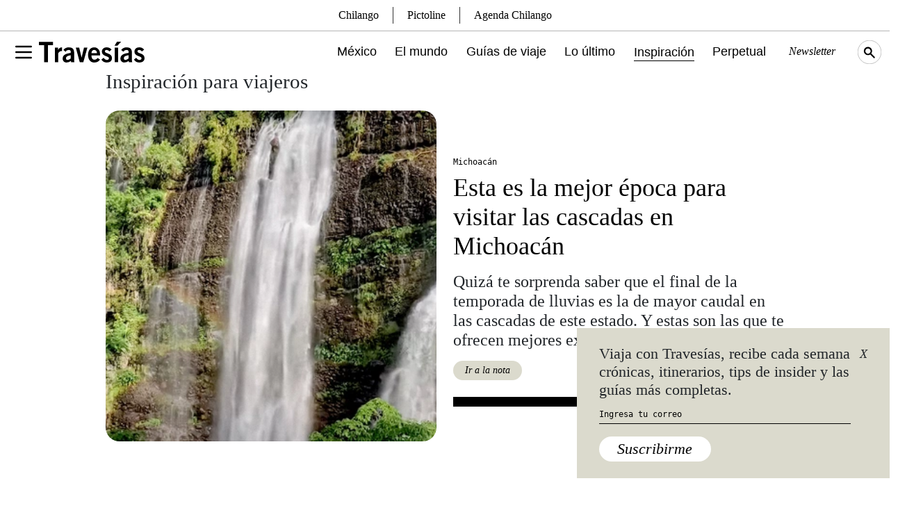

--- FILE ---
content_type: text/html; charset=UTF-8
request_url: https://www.travesiasdigital.com/inspiracion/?pp=288782
body_size: 16459
content:
<!DOCTYPE html>
<html lang="en-US">

<head>
    <meta charset="UTF-8" />
    <meta http-equiv="X-UA-Compatible" content="IE=edge">
    <meta name="viewport" content="width=device-width, initial-scale=1" />
    <link rel="manifest" href="/static/json/manifest.json">
        <!-- Global site tag (gtag.js) - Google Analytics -->
<script async src="https://www.googletagmanager.com/gtag/js?id=UA-105746815-1"></script>
<script>
  window.dataLayer = window.dataLayer || [];
  function gtag(){dataLayer.push(arguments);}
  gtag('js', new Date());

  gtag('config', 'UA-105746815-1');
</script>
<script type='text/javascript'>
     (function () {
        /** CONFIGURATION START **/
        var _sf_async_config = window._sf_async_config = (window._sf_async_config || {});

        _sf_async_config.uid = 64740;
        _sf_async_config.domain = 'travesiasdigital.com';
        _sf_async_config.useCanonical = true;
        _sf_async_config.useCanonicalDomain = true;
        _sf_async_config.sections = '';  //CHANGE THIS TO YOUR SECTION NAME(s)
        _sf_async_config.authors = '';    //CHANGE THIS TO YOUR AUTHOR NAME(s)
        /** CONFIGURATION END **/
        function loadChartbeat() {
            var e = document.createElement('script');
            var n = document.getElementsByTagName('script')[0];
            e.type = 'text/javascript';
            e.async = true;
            e.src = '//static.chartbeat.com/js/chartbeat.js';
            n.parentNode.insertBefore(e, n);
        }
        loadChartbeat();
     })();
</script>    <link rel="preconnect" href="https://fonts.googleapis.com">
    <link rel="preconnect" href="https://fonts.gstatic.com" crossorigin>
    <meta name='robots' content='index, follow, max-image-preview:large, max-snippet:-1, max-video-preview:-1' />
	<style>img:is([sizes="auto" i], [sizes^="auto," i]) { contain-intrinsic-size: 3000px 1500px }</style>
	
	<!-- This site is optimized with the Yoast SEO Premium plugin v22.7 (Yoast SEO v24.3) - https://yoast.com/wordpress/plugins/seo/ -->
	<title>Inspiración | Revista Travesías | Inspiración para viajeros</title>
	<link rel="canonical" href="https://www.travesiasdigital.com/inspiracion/" />
	<meta property="og:locale" content="en_US" />
	<meta property="og:type" content="article" />
	<meta property="og:title" content="Inspiración" />
	<meta property="og:url" content="https://www.travesiasdigital.com/inspiracion/" />
	<meta property="og:site_name" content="Revista Travesías | Inspiración para viajeros" />
	<meta property="article:publisher" content="https://www.facebook.com/TravesiasMexico/" />
	<meta property="article:modified_time" content="2022-03-15T12:34:17+00:00" />
	<meta name="twitter:card" content="summary_large_image" />
	<meta name="twitter:site" content="@Travesiascom" />
	<script type="application/ld+json" class="yoast-schema-graph">{"@context":"https://schema.org","@graph":[{"@type":"WebPage","@id":"https://www.travesiasdigital.com/inspiracion/","url":"https://www.travesiasdigital.com/inspiracion/","name":"Inspiración | Revista Travesías | Inspiración para viajeros","isPartOf":{"@id":"https://www.travesiasdigital.com/#website"},"datePublished":"2022-02-14T21:56:44+00:00","dateModified":"2022-03-15T12:34:17+00:00","breadcrumb":{"@id":"https://www.travesiasdigital.com/inspiracion/#breadcrumb"},"inLanguage":"en-US","potentialAction":[{"@type":"ReadAction","target":["https://www.travesiasdigital.com/inspiracion/"]}]},{"@type":"BreadcrumbList","@id":"https://www.travesiasdigital.com/inspiracion/#breadcrumb","itemListElement":[{"@type":"ListItem","position":1,"name":"Inicio","item":"https://www.travesiasdigital.com/"},{"@type":"ListItem","position":2,"name":"Inspiración"}]},{"@type":"WebSite","@id":"https://www.travesiasdigital.com/#website","url":"https://www.travesiasdigital.com/","name":"Revista Travesías | Inspiración para viajeros","description":"","publisher":{"@id":"https://www.travesiasdigital.com/#organization"},"potentialAction":[{"@type":"SearchAction","target":{"@type":"EntryPoint","urlTemplate":"https://www.travesiasdigital.com/?s={search_term_string}"},"query-input":{"@type":"PropertyValueSpecification","valueRequired":true,"valueName":"search_term_string"}}],"inLanguage":"en-US"},{"@type":"Organization","@id":"https://www.travesiasdigital.com/#organization","name":"Revista Travesías","url":"https://www.travesiasdigital.com/","logo":{"@type":"ImageObject","inLanguage":"en-US","@id":"https://www.travesiasdigital.com/#/schema/logo/image/","url":"https://img.travesiasdigital.com/cdn-cgi/image/width=600,height=60,quality=90,format=auto,onerror=redirect/2025/01/travesias.png","contentUrl":"https://img.travesiasdigital.com/cdn-cgi/image/width=600,height=60,quality=90,format=auto,onerror=redirect/2025/01/travesias.png","width":600,"height":60,"caption":"Revista Travesías"},"image":{"@id":"https://www.travesiasdigital.com/#/schema/logo/image/"},"sameAs":["https://www.facebook.com/TravesiasMexico/","https://x.com/Travesiascom","https://www.instagram.com/travesias/"]}]}</script>
	<!-- / Yoast SEO Premium plugin. -->


<link rel='stylesheet' id='wp-block-library-css' href='https://www.travesiasdigital.com/wp-includes/css/dist/block-library/style.min.css?ver=6.8.3' type='text/css' media='all' />
<style id='classic-theme-styles-inline-css' type='text/css'>
/*! This file is auto-generated */
.wp-block-button__link{color:#fff;background-color:#32373c;border-radius:9999px;box-shadow:none;text-decoration:none;padding:calc(.667em + 2px) calc(1.333em + 2px);font-size:1.125em}.wp-block-file__button{background:#32373c;color:#fff;text-decoration:none}
</style>
<style id='global-styles-inline-css' type='text/css'>
:root{--wp--preset--aspect-ratio--square: 1;--wp--preset--aspect-ratio--4-3: 4/3;--wp--preset--aspect-ratio--3-4: 3/4;--wp--preset--aspect-ratio--3-2: 3/2;--wp--preset--aspect-ratio--2-3: 2/3;--wp--preset--aspect-ratio--16-9: 16/9;--wp--preset--aspect-ratio--9-16: 9/16;--wp--preset--color--black: #000000;--wp--preset--color--cyan-bluish-gray: #abb8c3;--wp--preset--color--white: #ffffff;--wp--preset--color--pale-pink: #f78da7;--wp--preset--color--vivid-red: #cf2e2e;--wp--preset--color--luminous-vivid-orange: #ff6900;--wp--preset--color--luminous-vivid-amber: #fcb900;--wp--preset--color--light-green-cyan: #7bdcb5;--wp--preset--color--vivid-green-cyan: #00d084;--wp--preset--color--pale-cyan-blue: #8ed1fc;--wp--preset--color--vivid-cyan-blue: #0693e3;--wp--preset--color--vivid-purple: #9b51e0;--wp--preset--gradient--vivid-cyan-blue-to-vivid-purple: linear-gradient(135deg,rgba(6,147,227,1) 0%,rgb(155,81,224) 100%);--wp--preset--gradient--light-green-cyan-to-vivid-green-cyan: linear-gradient(135deg,rgb(122,220,180) 0%,rgb(0,208,130) 100%);--wp--preset--gradient--luminous-vivid-amber-to-luminous-vivid-orange: linear-gradient(135deg,rgba(252,185,0,1) 0%,rgba(255,105,0,1) 100%);--wp--preset--gradient--luminous-vivid-orange-to-vivid-red: linear-gradient(135deg,rgba(255,105,0,1) 0%,rgb(207,46,46) 100%);--wp--preset--gradient--very-light-gray-to-cyan-bluish-gray: linear-gradient(135deg,rgb(238,238,238) 0%,rgb(169,184,195) 100%);--wp--preset--gradient--cool-to-warm-spectrum: linear-gradient(135deg,rgb(74,234,220) 0%,rgb(151,120,209) 20%,rgb(207,42,186) 40%,rgb(238,44,130) 60%,rgb(251,105,98) 80%,rgb(254,248,76) 100%);--wp--preset--gradient--blush-light-purple: linear-gradient(135deg,rgb(255,206,236) 0%,rgb(152,150,240) 100%);--wp--preset--gradient--blush-bordeaux: linear-gradient(135deg,rgb(254,205,165) 0%,rgb(254,45,45) 50%,rgb(107,0,62) 100%);--wp--preset--gradient--luminous-dusk: linear-gradient(135deg,rgb(255,203,112) 0%,rgb(199,81,192) 50%,rgb(65,88,208) 100%);--wp--preset--gradient--pale-ocean: linear-gradient(135deg,rgb(255,245,203) 0%,rgb(182,227,212) 50%,rgb(51,167,181) 100%);--wp--preset--gradient--electric-grass: linear-gradient(135deg,rgb(202,248,128) 0%,rgb(113,206,126) 100%);--wp--preset--gradient--midnight: linear-gradient(135deg,rgb(2,3,129) 0%,rgb(40,116,252) 100%);--wp--preset--font-size--small: 13px;--wp--preset--font-size--medium: 20px;--wp--preset--font-size--large: 36px;--wp--preset--font-size--x-large: 42px;--wp--preset--spacing--20: 0.44rem;--wp--preset--spacing--30: 0.67rem;--wp--preset--spacing--40: 1rem;--wp--preset--spacing--50: 1.5rem;--wp--preset--spacing--60: 2.25rem;--wp--preset--spacing--70: 3.38rem;--wp--preset--spacing--80: 5.06rem;--wp--preset--shadow--natural: 6px 6px 9px rgba(0, 0, 0, 0.2);--wp--preset--shadow--deep: 12px 12px 50px rgba(0, 0, 0, 0.4);--wp--preset--shadow--sharp: 6px 6px 0px rgba(0, 0, 0, 0.2);--wp--preset--shadow--outlined: 6px 6px 0px -3px rgba(255, 255, 255, 1), 6px 6px rgba(0, 0, 0, 1);--wp--preset--shadow--crisp: 6px 6px 0px rgba(0, 0, 0, 1);}:where(.is-layout-flex){gap: 0.5em;}:where(.is-layout-grid){gap: 0.5em;}body .is-layout-flex{display: flex;}.is-layout-flex{flex-wrap: wrap;align-items: center;}.is-layout-flex > :is(*, div){margin: 0;}body .is-layout-grid{display: grid;}.is-layout-grid > :is(*, div){margin: 0;}:where(.wp-block-columns.is-layout-flex){gap: 2em;}:where(.wp-block-columns.is-layout-grid){gap: 2em;}:where(.wp-block-post-template.is-layout-flex){gap: 1.25em;}:where(.wp-block-post-template.is-layout-grid){gap: 1.25em;}.has-black-color{color: var(--wp--preset--color--black) !important;}.has-cyan-bluish-gray-color{color: var(--wp--preset--color--cyan-bluish-gray) !important;}.has-white-color{color: var(--wp--preset--color--white) !important;}.has-pale-pink-color{color: var(--wp--preset--color--pale-pink) !important;}.has-vivid-red-color{color: var(--wp--preset--color--vivid-red) !important;}.has-luminous-vivid-orange-color{color: var(--wp--preset--color--luminous-vivid-orange) !important;}.has-luminous-vivid-amber-color{color: var(--wp--preset--color--luminous-vivid-amber) !important;}.has-light-green-cyan-color{color: var(--wp--preset--color--light-green-cyan) !important;}.has-vivid-green-cyan-color{color: var(--wp--preset--color--vivid-green-cyan) !important;}.has-pale-cyan-blue-color{color: var(--wp--preset--color--pale-cyan-blue) !important;}.has-vivid-cyan-blue-color{color: var(--wp--preset--color--vivid-cyan-blue) !important;}.has-vivid-purple-color{color: var(--wp--preset--color--vivid-purple) !important;}.has-black-background-color{background-color: var(--wp--preset--color--black) !important;}.has-cyan-bluish-gray-background-color{background-color: var(--wp--preset--color--cyan-bluish-gray) !important;}.has-white-background-color{background-color: var(--wp--preset--color--white) !important;}.has-pale-pink-background-color{background-color: var(--wp--preset--color--pale-pink) !important;}.has-vivid-red-background-color{background-color: var(--wp--preset--color--vivid-red) !important;}.has-luminous-vivid-orange-background-color{background-color: var(--wp--preset--color--luminous-vivid-orange) !important;}.has-luminous-vivid-amber-background-color{background-color: var(--wp--preset--color--luminous-vivid-amber) !important;}.has-light-green-cyan-background-color{background-color: var(--wp--preset--color--light-green-cyan) !important;}.has-vivid-green-cyan-background-color{background-color: var(--wp--preset--color--vivid-green-cyan) !important;}.has-pale-cyan-blue-background-color{background-color: var(--wp--preset--color--pale-cyan-blue) !important;}.has-vivid-cyan-blue-background-color{background-color: var(--wp--preset--color--vivid-cyan-blue) !important;}.has-vivid-purple-background-color{background-color: var(--wp--preset--color--vivid-purple) !important;}.has-black-border-color{border-color: var(--wp--preset--color--black) !important;}.has-cyan-bluish-gray-border-color{border-color: var(--wp--preset--color--cyan-bluish-gray) !important;}.has-white-border-color{border-color: var(--wp--preset--color--white) !important;}.has-pale-pink-border-color{border-color: var(--wp--preset--color--pale-pink) !important;}.has-vivid-red-border-color{border-color: var(--wp--preset--color--vivid-red) !important;}.has-luminous-vivid-orange-border-color{border-color: var(--wp--preset--color--luminous-vivid-orange) !important;}.has-luminous-vivid-amber-border-color{border-color: var(--wp--preset--color--luminous-vivid-amber) !important;}.has-light-green-cyan-border-color{border-color: var(--wp--preset--color--light-green-cyan) !important;}.has-vivid-green-cyan-border-color{border-color: var(--wp--preset--color--vivid-green-cyan) !important;}.has-pale-cyan-blue-border-color{border-color: var(--wp--preset--color--pale-cyan-blue) !important;}.has-vivid-cyan-blue-border-color{border-color: var(--wp--preset--color--vivid-cyan-blue) !important;}.has-vivid-purple-border-color{border-color: var(--wp--preset--color--vivid-purple) !important;}.has-vivid-cyan-blue-to-vivid-purple-gradient-background{background: var(--wp--preset--gradient--vivid-cyan-blue-to-vivid-purple) !important;}.has-light-green-cyan-to-vivid-green-cyan-gradient-background{background: var(--wp--preset--gradient--light-green-cyan-to-vivid-green-cyan) !important;}.has-luminous-vivid-amber-to-luminous-vivid-orange-gradient-background{background: var(--wp--preset--gradient--luminous-vivid-amber-to-luminous-vivid-orange) !important;}.has-luminous-vivid-orange-to-vivid-red-gradient-background{background: var(--wp--preset--gradient--luminous-vivid-orange-to-vivid-red) !important;}.has-very-light-gray-to-cyan-bluish-gray-gradient-background{background: var(--wp--preset--gradient--very-light-gray-to-cyan-bluish-gray) !important;}.has-cool-to-warm-spectrum-gradient-background{background: var(--wp--preset--gradient--cool-to-warm-spectrum) !important;}.has-blush-light-purple-gradient-background{background: var(--wp--preset--gradient--blush-light-purple) !important;}.has-blush-bordeaux-gradient-background{background: var(--wp--preset--gradient--blush-bordeaux) !important;}.has-luminous-dusk-gradient-background{background: var(--wp--preset--gradient--luminous-dusk) !important;}.has-pale-ocean-gradient-background{background: var(--wp--preset--gradient--pale-ocean) !important;}.has-electric-grass-gradient-background{background: var(--wp--preset--gradient--electric-grass) !important;}.has-midnight-gradient-background{background: var(--wp--preset--gradient--midnight) !important;}.has-small-font-size{font-size: var(--wp--preset--font-size--small) !important;}.has-medium-font-size{font-size: var(--wp--preset--font-size--medium) !important;}.has-large-font-size{font-size: var(--wp--preset--font-size--large) !important;}.has-x-large-font-size{font-size: var(--wp--preset--font-size--x-large) !important;}
:where(.wp-block-post-template.is-layout-flex){gap: 1.25em;}:where(.wp-block-post-template.is-layout-grid){gap: 1.25em;}
:where(.wp-block-columns.is-layout-flex){gap: 2em;}:where(.wp-block-columns.is-layout-grid){gap: 2em;}
:root :where(.wp-block-pullquote){font-size: 1.5em;line-height: 1.6;}
</style>
<link rel='stylesheet' id='geot-css-css' href='https://www.travesiasdigital.com/wp-content/plugins/geotargetingwp/public/css/geotarget-public.min.css?ver=6.8.3' type='text/css' media='all' />
<link rel='stylesheet' id='wpb-fonts-css' href='https://www.travesiasdigital.com/wp-content/themes/travesias-2022/theme/css/fonts.css?ver=1.1' type='text/css' media='all' />
<link rel='stylesheet' id='bootstrap5-css-css' href='https://www.travesiasdigital.com/wp-content/themes/travesias-2022/theme/css/bootstrap.min.css?ver=5.1.3' type='text/css' media='all' />
<link rel='stylesheet' id='theme-css-css' href='https://www.travesiasdigital.com/wp-content/themes/travesias-2022/theme/css/style.css?ver=1.4.7' type='text/css' media='all' />
<link rel='stylesheet' id='mapas-css-css' href='https://www.travesiasdigital.com/wp-content/themes/travesias-2022/theme/css/mapas.css?ver=1.4' type='text/css' media='all' />
<script type="text/javascript" src="https://www.travesiasdigital.com/wp-includes/js/jquery/jquery.min.js?ver=3.7.1" id="jquery-core-js"></script>
<script type="text/javascript" src="https://www.travesiasdigital.com/wp-includes/js/jquery/jquery-migrate.min.js?ver=3.4.1" id="jquery-migrate-js"></script>
<link rel="https://api.w.org/" href="https://www.travesiasdigital.com/wp-json/" /><link rel="alternate" title="JSON" type="application/json" href="https://www.travesiasdigital.com/wp-json/wp/v2/pages/283023" /><link rel="alternate" title="oEmbed (JSON)" type="application/json+oembed" href="https://www.travesiasdigital.com/wp-json/oembed/1.0/embed?url=https%3A%2F%2Fwww.travesiasdigital.com%2Finspiracion%2F" />
<link rel="alternate" title="oEmbed (XML)" type="text/xml+oembed" href="https://www.travesiasdigital.com/wp-json/oembed/1.0/embed?url=https%3A%2F%2Fwww.travesiasdigital.com%2Finspiracion%2F&#038;format=xml" />

		<meta name="lico:reference" content="283023">
		<meta name="lico:site_name" content="Revista Travesías | Inspiración para viajeros">
		<meta name="lico:post_type" content="page">
		<meta name="lico:pt" content="secciones">
<script>window.isLicoEnabled = true;</script>  <script src="https://cdn.jsdelivr.net/npm/js-cookie@3.0.1/dist/js.cookie.min.js"></script>
    <script src="//unpkg.com/jscroll/dist/jquery.jscroll.min.js"></script>
  <link rel="icon" href="https://img.travesiasdigital.com/cdn-cgi/image/width=32,height=32,quality=90,format=auto,onerror=redirect/2022/03/cropped-travesias-favicon-1.png" sizes="32x32" />
<link rel="icon" href="https://img.travesiasdigital.com/cdn-cgi/image/width=192,height=192,quality=90,format=auto,onerror=redirect/2022/03/cropped-travesias-favicon-1.png" sizes="192x192" />
<link rel="apple-touch-icon" href="https://img.travesiasdigital.com/cdn-cgi/image/width=180,height=180,quality=90,format=auto,onerror=redirect/2022/03/cropped-travesias-favicon-1.png" />
<meta name="msapplication-TileImage" content="https://img.travesiasdigital.com/cdn-cgi/image/width=270,height=270,quality=90,format=auto,onerror=redirect/2022/03/cropped-travesias-favicon-1.png" />
    <script async src="https://securepubads.g.doubleclick.net/tag/js/gpt.js" crossorigin="anonymous"></script>
    <script>
        window.googletag = window.googletag || {cmd: []};
        googletag.cmd.push(
            function()
            {

        googletag.defineSlot('/160229725/Ad_Exchange_Travesias/Travesias_Billboard_1', [[300, 250], [728, 90], [970, 90], [970, 250], [320, 100]], 'div-gpt-ad-1747240840101-0').addService(googletag.pubads());

        googletag.defineSlot('/160229725/Ad_Exchange_Travesias/Travesias_Billboard_2', [[320, 100], [970, 90], [970, 250], [300, 250], [728, 90]], 'div-gpt-ad-1747240851074-0').addService(googletag.pubads());

        googletag.defineSlot('/160229725/Ad_Exchange_Travesias/Travesias_Billboard_3', [[320, 100], [970, 90], [970, 250], [300, 250], [728, 90]], 'div-gpt-ad-1747240861123-0').addService(googletag.pubads());

        googletag.defineSlot('/160229725/Ad_Exchange_Travesias/Travesias_Billboard_4', [[320, 100], [970, 90], [970, 250], [300, 250], [728, 90]], 'div-gpt-ad-1747240873638-0').addService(googletag.pubads());

        googletag.defineSlot('/160229725/Ad_Exchange_Travesias/Travesias_Box1', [[320, 100], [300, 250], [320, 480]], 'div-gpt-ad-1747238227068-0').addService(googletag.pubads());
                googletag.pubads().enableSingleRequest();
                googletag.pubads().collapseEmptyDivs();
                // googletag.pubads().disableInitialLoad();
                googletag.companionAds().setRefreshUnfilledSlots(true);
                googletag.pubads().enableVideoAds();
                googletag.enableServices();


                // SEGMENTACION
                
                googletag.pubads().setTargeting("slug", "inspiracion");
                
            }
        );
    </script>

    <!-- MARFEEL -->
    <script type="text/javascript">
      !function(){"use strict";function e(e){var t=!(arguments.length>1&&void 0!==arguments[1])||arguments[1],c=document.createElement("script");c.src=e,t?c.type="module":(c.async=!0,c.type="text/javascript",c.setAttribute("nomodule",""));var n=document.getElementsByTagName("script")[0];n.parentNode.insertBefore(c,n)}!function(t,c){!function(t,c,n){var a,o,r;n.accountId=c,null!==(a=t.marfeel)&&void 0!==a||(t.marfeel={}),null!==(o=(r=t.marfeel).cmd)&&void 0!==o||(r.cmd=[]),t.marfeel.config=n;var i="https://sdk.mrf.io/statics";e("".concat(i,"/marfeel-sdk.js?id=").concat(c),!0),e("".concat(i,"/marfeel-sdk.es5.js?id=").concat(c),!1)}(t,c,arguments.length>2&&void 0!==arguments[2]?arguments[2]:{})}(window,2851,{} /* Config */)}();
    </script>

<script data-cfasync="false" nonce="cf40e26e-039f-4796-8e8a-e82b5d3f5f4f">try{(function(w,d){!function(j,k,l,m){if(j.zaraz)console.error("zaraz is loaded twice");else{j[l]=j[l]||{};j[l].executed=[];j.zaraz={deferred:[],listeners:[]};j.zaraz._v="5874";j.zaraz._n="cf40e26e-039f-4796-8e8a-e82b5d3f5f4f";j.zaraz.q=[];j.zaraz._f=function(n){return async function(){var o=Array.prototype.slice.call(arguments);j.zaraz.q.push({m:n,a:o})}};for(const p of["track","set","debug"])j.zaraz[p]=j.zaraz._f(p);j.zaraz.init=()=>{var q=k.getElementsByTagName(m)[0],r=k.createElement(m),s=k.getElementsByTagName("title")[0];s&&(j[l].t=k.getElementsByTagName("title")[0].text);j[l].x=Math.random();j[l].w=j.screen.width;j[l].h=j.screen.height;j[l].j=j.innerHeight;j[l].e=j.innerWidth;j[l].l=j.location.href;j[l].r=k.referrer;j[l].k=j.screen.colorDepth;j[l].n=k.characterSet;j[l].o=(new Date).getTimezoneOffset();if(j.dataLayer)for(const t of Object.entries(Object.entries(dataLayer).reduce((u,v)=>({...u[1],...v[1]}),{})))zaraz.set(t[0],t[1],{scope:"page"});j[l].q=[];for(;j.zaraz.q.length;){const w=j.zaraz.q.shift();j[l].q.push(w)}r.defer=!0;for(const x of[localStorage,sessionStorage])Object.keys(x||{}).filter(z=>z.startsWith("_zaraz_")).forEach(y=>{try{j[l]["z_"+y.slice(7)]=JSON.parse(x.getItem(y))}catch{j[l]["z_"+y.slice(7)]=x.getItem(y)}});r.referrerPolicy="origin";r.src="/cdn-cgi/zaraz/s.js?z="+btoa(encodeURIComponent(JSON.stringify(j[l])));q.parentNode.insertBefore(r,q)};["complete","interactive"].includes(k.readyState)?zaraz.init():j.addEventListener("DOMContentLoaded",zaraz.init)}}(w,d,"zarazData","script");window.zaraz._p=async d$=>new Promise(ea=>{if(d$){d$.e&&d$.e.forEach(eb=>{try{const ec=d.querySelector("script[nonce]"),ed=ec?.nonce||ec?.getAttribute("nonce"),ee=d.createElement("script");ed&&(ee.nonce=ed);ee.innerHTML=eb;ee.onload=()=>{d.head.removeChild(ee)};d.head.appendChild(ee)}catch(ef){console.error(`Error executing script: ${eb}\n`,ef)}});Promise.allSettled((d$.f||[]).map(eg=>fetch(eg[0],eg[1])))}ea()});zaraz._p({"e":["(function(w,d){})(window,document)"]});})(window,document)}catch(e){throw fetch("/cdn-cgi/zaraz/t"),e;};</script></head>

<body class="wp-singular page-template-default page page-id-283023 wp-embed-responsive wp-theme-travesias-2022" >
        <div id="page" data-algo="inspiracion" class="site inspiracion inspiracion">
	<!-- INICIO - MENU -->
<div class="fixed-top main-menu-container">
	<div class="container d-flex align-items-center h-100 gap-4">
		<div class="menu-container d-flex align-items-center">
			<button type="button" class="bg-transparent border-0" aria-label="Toggle Menu" data-bs-toggle="modal" data-bs-target="#main-menu-modal">
				<svg xmlns="http://www.w3.org/2000/svg" viewBox="0 0 24 24" width="32" height="32" fill="none" stroke="currentColor" stroke-width="2" stroke-linecap="round" stroke-linejoin="round">
					<path d="M4 6l16 0" />
					<path d="M4 12l16 0" />
					<path d="M4 18l16 0" />
				</svg>
			</button>
		</div>
		<a href="/" class="d-inline-block">
			<img src="https://www.travesiasdigital.com/wp-content/themes/travesias-2022/theme/img/travesias-logo.svg" width="152" height="78" alt="Travesías Logo" class="h-auto __logo-menu" />
		</a>
		<div class="col d-xl-flex d-none justify-content-end main-menu">
			<a class="mexico-item" href="/mexico/">México</a>
			<a class="el-mundo-item" href="/el-mundo/">El mundo</a>
			<a class="guias-de-viaje-item" href="/guias-de-viaje/">Guías de viaje</a>
			<a class="noticias-item" href="/noticias/">Lo último</a>
			<a class="inspiracion-item" href="/inspiracion/">Inspiración</a>
			<a class="perpetual-planet-item" href="/perpetual-planet/">Perpetual</a>
			<!--a  href="https://www.destinofuturo.com/">Destino Futuro</a-->
			<button type="button" aria-label="Newsletter" class="main-menu-secundary fst-italic newsletter-menu-btn">Newsletter</button>
			<!-- <a href="https://espaciotravesias.com/collections/suscripciones/products/revista-travesias-suscripcion-anual" class="main-menu-secundary" target="_blank">Suscríbete</a> -->
			<img src="https://www.travesiasdigital.com/wp-content/themes/travesias-2022/theme/img/search-icon.svg" class="search-menu topbar__searchicon" width="34" height="34" alt="Travesías Search Icon">
		</div>
		<div class="col d-flex d-xl-none justify-content-end">
			<img src="https://www.travesiasdigital.com/wp-content/themes/travesias-2022/theme/img/search-icon-m.svg" class="search-menu topbar__searchicon" width="34" height="34" alt="Travesías Search Icon">
		</div>
	</div>
</div>
<!-- INICIO - MENU - Modal -->
<div class="modal fade" id="main-menu-modal" tabindex="-1" aria-hidden="true" style="z-index:999999;">
	<div class="container p-0">
		<div class="modal-dialog">
			<div class="modal-content pb-3">
				<div class="row">
					<div class="col-auto">
						<div class="menu-container">
							<label for="menu" class="btn-close" data-bs-dismiss="modal" aria-label="Close"></label>
							<input type="checkbox" class="menu" />
							<nav></nav>
						</div>
					</div>
					<div class="col-auto">
						<a href="/"><img src="https://www.travesiasdigital.com/wp-content/themes/travesias-2022/theme/img/travesias-logo-sm.svg" width="34" height="34" class="logo-menu2"  alt="Travesías Logo"></a>
					</div>
				</div>
				<div class="row main-menu-modal-menu">
					<div class="col">
						<a href="/mexico/" class="d-block work-sans fs33 f27M mb-3 mb-md-3 mexico-item">México</a>
						<a href="/el-mundo/" class="d-block work-sans fs33 f27M mb-3 mb-md-3 el-mundo-item">El mundo</a>
						<a href="/guias-de-viaje/" class="d-block work-sans fs33 f27M mb-3 mb-md-3 guias-de-viaje-item">Guías de viaje</a>
					</div>
				</div>
				<div class="row px-4 d-none d-md-flex">
	<div class="col p-0">
		<span class="btbb p-2 d-block">México</span>
				<ul>
						<li>
				<a href="https://www.travesiasdigital.com/seccion/destinos/mexico/sur/guerrero/acapulco/">
					Acapulco				</a>
			</li>
						<li>
				<a href="https://www.travesiasdigital.com/seccion/destinos/mexico/sureste/campeche/">
					Campeche				</a>
			</li>
						<li>
				<a href="https://www.travesiasdigital.com/seccion/destinos/mexico/occidente/jalisco/careyes/">
					Careyes				</a>
			</li>
						<li>
				<a href="https://www.travesiasdigital.com/seccion/destinos/mexico/centro-y-golfo/ciudad-de-mexico/">
					Ciudad de México				</a>
			</li>
						<li>
				<a href="https://www.travesiasdigital.com/seccion/destinos/mexico/centro-y-golfo/morelos/cuernavaca/">
					Cuernavaca				</a>
			</li>
						<li>
				<a href="https://www.travesiasdigital.com/seccion/destinos/mexico/norte/baja-california/ensenada/">
					Ensenada				</a>
			</li>
						<li>
				<a href="https://www.travesiasdigital.com/seccion/destinos/mexico/occidente/jalisco/guadalajara/">
					Guadalajara				</a>
			</li>
						<li>
				<a href="https://www.travesiasdigital.com/seccion/destinos/mexico/norte/baja-california-sur/los-cabos/">
					Los Cabos				</a>
			</li>
						<li>
				<a href="https://www.travesiasdigital.com/seccion/destinos/mexico/norte/nuevo-leon/monterrey/">
					Monterrey				</a>
			</li>
						<li>
				<a href="https://www.travesiasdigital.com/seccion/destinos/mexico/sureste/yucatan/merida/">
					Mérida				</a>
			</li>
						<li>
				<a href="https://www.travesiasdigital.com/seccion/destinos/mexico/oaxaca/oaxaca-de-juarez/">
					Oaxaca de Juárez				</a>
			</li>
						<li>
				<a href="https://www.travesiasdigital.com/seccion/destinos/mexico/centro-y-golfo/puebla/puebla-puebla/">
					Puebla				</a>
			</li>
						<li>
				<a href="https://www.travesiasdigital.com/seccion/destinos/mexico/sur/chiapas/san-cristobal-de-las-casas/">
					San Cristóbal de las Casas				</a>
			</li>
						<li>
				<a href="https://www.travesiasdigital.com/seccion/destinos/mexico/bajio/guanajuato/san-miguel-de-allende/">
					San Miguel de Allende				</a>
			</li>
						<li>
				<a href="https://www.travesiasdigital.com/seccion/destinos/mexico/centro-y-golfo/morelos/tepoztlan/">
					Tepoztlán				</a>
			</li>
						<li>
				<a href="https://www.travesiasdigital.com/seccion/destinos/mexico/norte/baja-california/tijuana-baja-california/">
					Tijuana				</a>
			</li>
						<li>
				<a href="https://www.travesiasdigital.com/seccion/destinos/mexico/sureste/quintana-roo/tulum/">
					Tulum				</a>
			</li>
						<li>
				<a href="https://www.travesiasdigital.com/seccion/destinos/mexico/centro-y-golfo/estado-de-mexico/valle-de-bravo/">
					Valle de Bravo				</a>
			</li>
					</ul>
			</div>
		<div class="col p-0">
		<span class="btbb p-2 d-block">América</span>
		<ul>
					<li>
				<a href="https://www.travesiasdigital.com/seccion/destinos/america-y-caribe/colombia/bogota/">
					Bogotá				</a>
			</li>			<li>
				<a href="https://www.travesiasdigital.com/seccion/destinos/america-y-caribe/argentina/buenos-aires/">
					Buenos Aires				</a>
			</li>			<li>
				<a href="https://www.travesiasdigital.com/seccion/destinos/america-y-caribe/estados-unidos/chicago/">
					Chicago				</a>
			</li>			<li>
				<a href="https://www.travesiasdigital.com/seccion/destinos/america-y-caribe/estados-unidos/texas/houston/">
					Houston				</a>
			</li>			<li>
				<a href="https://www.travesiasdigital.com/seccion/destinos/america-y-caribe/estados-unidos/las-vegas/">
					Las Vegas				</a>
			</li>			<li>
				<a href="https://www.travesiasdigital.com/seccion/destinos/america-y-caribe/peru/lima/">
					Lima				</a>
			</li>			<li>
				<a href="https://www.travesiasdigital.com/seccion/destinos/america-y-caribe/estados-unidos/los-angeles/">
					Los Ángeles				</a>
			</li>			<li>
				<a href="https://www.travesiasdigital.com/seccion/destinos/america-y-caribe/estados-unidos/miami/">
					Miami				</a>
			</li>			<li>
				<a href="https://www.travesiasdigital.com/seccion/destinos/america-y-caribe/uruguay/montevideo/">
					Montevideo				</a>
			</li>			<li>
				<a href="https://www.travesiasdigital.com/seccion/destinos/america-y-caribe/estados-unidos/nueva-york/">
					Nueva York				</a>
			</li>			<li>
				<a href="https://www.travesiasdigital.com/seccion/destinos/america-y-caribe/brasil/rio-de-janeiro/">
					Río de Janeiro				</a>
			</li>			<li>
				<a href="https://www.travesiasdigital.com/seccion/destinos/america-y-caribe/estados-unidos/san-diego/">
					San Diego				</a>
			</li>			<li>
				<a href="https://www.travesiasdigital.com/seccion/destinos/america-y-caribe/chile/santiago-de-chile/">
					Santiago de Chile				</a>
			</li>			<li>
				<a href="https://www.travesiasdigital.com/seccion/destinos/america-y-caribe/brasil/sao-paulo/">
					São Paulo				</a>
			</li>			<li>
				<a href="https://www.travesiasdigital.com/seccion/destinos/america-y-caribe/canada/toronto/">
					Toronto				</a>
			</li>			<li>
				<a href="https://www.travesiasdigital.com/seccion/destinos/america-y-caribe/canada/vancouver/">
					Vancouver				</a>
			</li>		</ul>
	</div>
	<div class="col p-0">
		<span class="btbb p-2 d-block">África</span>
		<ul>
					<li>
				<a href="https://www.travesiasdigital.com/seccion/destinos/africa/botswana/">
					Botswana				</a>
			</li>			<li>
				<a href="https://www.travesiasdigital.com/seccion/destinos/africa/sudafrica/cape-town/">
					Cape Town				</a>
			</li>			<li>
				<a href="https://www.travesiasdigital.com/seccion/destinos/africa/egipto/el-cairo/">
					El Cairo				</a>
			</li>			<li>
				<a href="https://www.travesiasdigital.com/seccion/destinos/africa/kenia/">
					Kenia				</a>
			</li>			<li>
				<a href="https://www.travesiasdigital.com/seccion/destinos/africa/marruecos/">
					Marruecos				</a>
			</li>		</ul>
	</div>
	<div class="col p-0">
		<span class="btbb p-2 d-block">Asia y Oceanía</span>
		<ul>
					<li>
				<a href="https://www.travesiasdigital.com/seccion/destinos/asia/emiratos-arabes/dubai-emiratos-arabes/">
					Dubai				</a>
			</li>			<li>
				<a href="https://www.travesiasdigital.com/seccion/destinos/asia/hong-kong/">
					Hong Kong				</a>
			</li>			<li>
				<a href="https://www.travesiasdigital.com/seccion/destinos/asia/corea/seul/">
					Seúl				</a>
			</li>			<li>
				<a href="https://www.travesiasdigital.com/seccion/destinos/asia/japon/tokio/">
					Tokio				</a>
			</li>					<li>
				<a href="https://www.travesiasdigital.com/seccion/destinos/oceania/nueva-zelanda/auckland/">
					Auckland				</a>
			</li>			<li>
				<a href="https://www.travesiasdigital.com/seccion/destinos/oceania/australia/sidney/">
					Sidney				</a>
			</li>		</ul>
	</div>
	<div class="col p-0">
		<span class="btbb p-2 d-block">Europa</span>
		<ul>
					<li>
				<a href="https://www.travesiasdigital.com/seccion/destinos/europa/grecia/atenas/">
					Atenas				</a>
			</li>			<li>
				<a href="https://www.travesiasdigital.com/seccion/destinos/europa/espana/barcelona/">
					Barcelona				</a>
			</li>			<li>
				<a href="https://www.travesiasdigital.com/seccion/destinos/europa/alemania/berlin/">
					Berlín				</a>
			</li>			<li>
				<a href="https://www.travesiasdigital.com/seccion/destinos/europa/dinamarca/copenhague/">
					Copenhague				</a>
			</li>			<li>
				<a href="https://www.travesiasdigital.com/seccion/destinos/europa/italia/florencia/">
					Florencia				</a>
			</li>			<li>
				<a href="https://www.travesiasdigital.com/seccion/destinos/europa/portugal/lisboa/">
					Lisboa				</a>
			</li>			<li>
				<a href="https://www.travesiasdigital.com/seccion/destinos/europa/reino-unido/londres/">
					Londres				</a>
			</li>			<li>
				<a href="https://www.travesiasdigital.com/seccion/destinos/europa/espana/madrid/">
					Madrid				</a>
			</li>			<li>
				<a href="https://www.travesiasdigital.com/seccion/destinos/europa/francia/paris/">
					París				</a>
			</li>			<li>
				<a href="https://www.travesiasdigital.com/seccion/destinos/europa/italia/roma/">
					Roma				</a>
			</li>			<li>
				<a href="https://www.travesiasdigital.com/seccion/destinos/europa/italia/venecia/">
					Venecia				</a>
			</li>		</ul>
	</div>
</div>
<div class="row d-block d-md-none">
	<div class="accordion accordion-flush" id="accordionFlushExample">
	  <div class="accordion-item">
	    <h2 class="accordion-header" id="flush-headingOne">
	      <button type="button" aria-label="México" class="accordion-button collapsed" data-bs-toggle="collapse" data-bs-target="#flush-collapseOne" aria-expanded="false" aria-controls="flush-collapseOne">
	        México
	      </button>
	    </h2>
	    <div id="flush-collapseOne" class="accordion-collapse collapse" aria-labelledby="flush-headingOne" data-bs-parent="#accordionFlushExample">
	      <div class="accordion-body">
	      				<ul>
								<li>
					<a href="https://www.travesiasdigital.com/seccion/destinos/mexico/sur/guerrero/acapulco/">
						Acapulco					</a>
				</li>
								<li>
					<a href="https://www.travesiasdigital.com/seccion/destinos/mexico/sureste/campeche/">
						Campeche					</a>
				</li>
								<li>
					<a href="https://www.travesiasdigital.com/seccion/destinos/mexico/occidente/jalisco/careyes/">
						Careyes					</a>
				</li>
								<li>
					<a href="https://www.travesiasdigital.com/seccion/destinos/mexico/centro-y-golfo/ciudad-de-mexico/">
						Ciudad de México					</a>
				</li>
								<li>
					<a href="https://www.travesiasdigital.com/seccion/destinos/mexico/centro-y-golfo/morelos/cuernavaca/">
						Cuernavaca					</a>
				</li>
								<li>
					<a href="https://www.travesiasdigital.com/seccion/destinos/mexico/norte/baja-california/ensenada/">
						Ensenada					</a>
				</li>
								<li>
					<a href="https://www.travesiasdigital.com/seccion/destinos/mexico/occidente/jalisco/guadalajara/">
						Guadalajara					</a>
				</li>
								<li>
					<a href="https://www.travesiasdigital.com/seccion/destinos/mexico/norte/baja-california-sur/los-cabos/">
						Los Cabos					</a>
				</li>
								<li>
					<a href="https://www.travesiasdigital.com/seccion/destinos/mexico/norte/nuevo-leon/monterrey/">
						Monterrey					</a>
				</li>
								<li>
					<a href="https://www.travesiasdigital.com/seccion/destinos/mexico/sureste/yucatan/merida/">
						Mérida					</a>
				</li>
								<li>
					<a href="https://www.travesiasdigital.com/seccion/destinos/mexico/oaxaca/oaxaca-de-juarez/">
						Oaxaca de Juárez					</a>
				</li>
								<li>
					<a href="https://www.travesiasdigital.com/seccion/destinos/mexico/centro-y-golfo/puebla/puebla-puebla/">
						Puebla					</a>
				</li>
								<li>
					<a href="https://www.travesiasdigital.com/seccion/destinos/mexico/sur/chiapas/san-cristobal-de-las-casas/">
						San Cristóbal de las Casas					</a>
				</li>
								<li>
					<a href="https://www.travesiasdigital.com/seccion/destinos/mexico/bajio/guanajuato/san-miguel-de-allende/">
						San Miguel de Allende					</a>
				</li>
								<li>
					<a href="https://www.travesiasdigital.com/seccion/destinos/mexico/centro-y-golfo/morelos/tepoztlan/">
						Tepoztlán					</a>
				</li>
								<li>
					<a href="https://www.travesiasdigital.com/seccion/destinos/mexico/norte/baja-california/tijuana-baja-california/">
						Tijuana					</a>
				</li>
								<li>
					<a href="https://www.travesiasdigital.com/seccion/destinos/mexico/sureste/quintana-roo/tulum/">
						Tulum					</a>
				</li>
								<li>
					<a href="https://www.travesiasdigital.com/seccion/destinos/mexico/centro-y-golfo/estado-de-mexico/valle-de-bravo/">
						Valle de Bravo					</a>
				</li>
							</ul>
				      </div>
	    </div>
	  </div>
	  <div class="accordion-item">
	    <h2 class="accordion-header" id="flush-headingTwo">
	      <button type="button" aria-label="América" class="accordion-button collapsed" data-bs-toggle="collapse" data-bs-target="#flush-collapseTwo" aria-expanded="false" aria-controls="flush-collapseTwo">
	        América
	      </button>
	    </h2>
	    <div id="flush-collapseTwo" class="accordion-collapse collapse" aria-labelledby="flush-headingTwo" data-bs-parent="#accordionFlushExample">
	      <div class="accordion-body">
	      	<ul>
							<li>
					<a href="https://www.travesiasdigital.com/seccion/destinos/america-y-caribe/colombia/bogota/">
						Bogotá					</a>
				</li>				<li>
					<a href="https://www.travesiasdigital.com/seccion/destinos/america-y-caribe/argentina/buenos-aires/">
						Buenos Aires					</a>
				</li>				<li>
					<a href="https://www.travesiasdigital.com/seccion/destinos/america-y-caribe/estados-unidos/chicago/">
						Chicago					</a>
				</li>				<li>
					<a href="https://www.travesiasdigital.com/seccion/destinos/america-y-caribe/estados-unidos/texas/houston/">
						Houston					</a>
				</li>				<li>
					<a href="https://www.travesiasdigital.com/seccion/destinos/america-y-caribe/estados-unidos/las-vegas/">
						Las Vegas					</a>
				</li>				<li>
					<a href="https://www.travesiasdigital.com/seccion/destinos/america-y-caribe/peru/lima/">
						Lima					</a>
				</li>				<li>
					<a href="https://www.travesiasdigital.com/seccion/destinos/america-y-caribe/estados-unidos/los-angeles/">
						Los Ángeles					</a>
				</li>				<li>
					<a href="https://www.travesiasdigital.com/seccion/destinos/america-y-caribe/estados-unidos/miami/">
						Miami					</a>
				</li>				<li>
					<a href="https://www.travesiasdigital.com/seccion/destinos/america-y-caribe/uruguay/montevideo/">
						Montevideo					</a>
				</li>				<li>
					<a href="https://www.travesiasdigital.com/seccion/destinos/america-y-caribe/estados-unidos/nueva-york/">
						Nueva York					</a>
				</li>				<li>
					<a href="https://www.travesiasdigital.com/seccion/destinos/america-y-caribe/brasil/rio-de-janeiro/">
						Río de Janeiro					</a>
				</li>				<li>
					<a href="https://www.travesiasdigital.com/seccion/destinos/america-y-caribe/estados-unidos/san-diego/">
						San Diego					</a>
				</li>				<li>
					<a href="https://www.travesiasdigital.com/seccion/destinos/america-y-caribe/chile/santiago-de-chile/">
						Santiago de Chile					</a>
				</li>				<li>
					<a href="https://www.travesiasdigital.com/seccion/destinos/america-y-caribe/brasil/sao-paulo/">
						São Paulo					</a>
				</li>				<li>
					<a href="https://www.travesiasdigital.com/seccion/destinos/america-y-caribe/canada/toronto/">
						Toronto					</a>
				</li>				<li>
					<a href="https://www.travesiasdigital.com/seccion/destinos/america-y-caribe/canada/vancouver/">
						Vancouver					</a>
				</li>			</ul>
	      </div>
	    </div>
	  </div>
	  <div class="accordion-item">
	    <h2 class="accordion-header" id="flush-headingThree">
	      <button type="button" aria-label="África" class="accordion-button collapsed" data-bs-toggle="collapse" data-bs-target="#flush-collapseThree" aria-expanded="false" aria-controls="flush-collapseThree">
	        África
	      </button>
	    </h2>
	    <div id="flush-collapseThree" class="accordion-collapse collapse" aria-labelledby="flush-headingThree" data-bs-parent="#accordionFlushExample">
	      <div class="accordion-body">
	      	<ul>
	      					<li>
					<a href="https://www.travesiasdigital.com/seccion/destinos/africa/botswana/">
						Botswana					</a>
				</li>				<li>
					<a href="https://www.travesiasdigital.com/seccion/destinos/africa/sudafrica/cape-town/">
						Cape Town					</a>
				</li>				<li>
					<a href="https://www.travesiasdigital.com/seccion/destinos/africa/egipto/el-cairo/">
						El Cairo					</a>
				</li>				<li>
					<a href="https://www.travesiasdigital.com/seccion/destinos/africa/kenia/">
						Kenia					</a>
				</li>				<li>
					<a href="https://www.travesiasdigital.com/seccion/destinos/africa/marruecos/">
						Marruecos					</a>
				</li>			</ul>
	      </div>
	    </div>
	  </div>
	  <div class="accordion-item">
	    <h2 class="accordion-header" id="flush-headingFour">
	      <button type="button" aria-label="Asia y Oceanía" class="accordion-button collapsed" data-bs-toggle="collapse" data-bs-target="#flush-collapseFour" aria-expanded="false" aria-controls="flush-collapseFour">
	        Asia y Oceanía
	      </button>
	    </h2>
	    <div id="flush-collapseFour" class="accordion-collapse collapse" aria-labelledby="flush-headingFour" data-bs-parent="#accordionFlushExample">
	      	<div class="accordion-body">
		      	<ul>
		      						<li>
						<a href="https://www.travesiasdigital.com/seccion/destinos/asia/emiratos-arabes/dubai-emiratos-arabes/">
							Dubai						</a>
					</li>					<li>
						<a href="https://www.travesiasdigital.com/seccion/destinos/asia/hong-kong/">
							Hong Kong						</a>
					</li>					<li>
						<a href="https://www.travesiasdigital.com/seccion/destinos/asia/corea/seul/">
							Seúl						</a>
					</li>					<li>
						<a href="https://www.travesiasdigital.com/seccion/destinos/asia/japon/tokio/">
							Tokio						</a>
					</li>									<li>
						<a href="https://www.travesiasdigital.com/seccion/destinos/oceania/nueva-zelanda/auckland/">
							Auckland						</a>
					</li>					<li>
						<a href="https://www.travesiasdigital.com/seccion/destinos/oceania/australia/sidney/">
							Sidney						</a>
					</li>				</ul>
			</div>
	    </div>
	  </div>
	  <div class="accordion-item">
	    <h2 class="accordion-header" id="flush-headingFive">
	      <button type="button" aria-label="Europa" class="accordion-button collapsed" data-bs-toggle="collapse" data-bs-target="#flush-collapseFive" aria-expanded="false" aria-controls="flush-collapseFive">
	        Europa
	      </button>
	    </h2>
	    <div id="flush-collapseFive" class="accordion-collapse collapse" aria-labelledby="flush-headingFive" data-bs-parent="#accordionFlushExample">
	      <div class="accordion-body">
	      	<ul>
	      					<li>
					<a href="https://www.travesiasdigital.com/seccion/destinos/europa/grecia/atenas/">
						Atenas					</a>
				</li>				<li>
					<a href="https://www.travesiasdigital.com/seccion/destinos/europa/espana/barcelona/">
						Barcelona					</a>
				</li>				<li>
					<a href="https://www.travesiasdigital.com/seccion/destinos/europa/alemania/berlin/">
						Berlín					</a>
				</li>				<li>
					<a href="https://www.travesiasdigital.com/seccion/destinos/europa/dinamarca/copenhague/">
						Copenhague					</a>
				</li>				<li>
					<a href="https://www.travesiasdigital.com/seccion/destinos/europa/italia/florencia/">
						Florencia					</a>
				</li>				<li>
					<a href="https://www.travesiasdigital.com/seccion/destinos/europa/portugal/lisboa/">
						Lisboa					</a>
				</li>				<li>
					<a href="https://www.travesiasdigital.com/seccion/destinos/europa/reino-unido/londres/">
						Londres					</a>
				</li>				<li>
					<a href="https://www.travesiasdigital.com/seccion/destinos/europa/espana/madrid/">
						Madrid					</a>
				</li>				<li>
					<a href="https://www.travesiasdigital.com/seccion/destinos/europa/francia/paris/">
						París					</a>
				</li>				<li>
					<a href="https://www.travesiasdigital.com/seccion/destinos/europa/italia/roma/">
						Roma					</a>
				</li>				<li>
					<a href="https://www.travesiasdigital.com/seccion/destinos/europa/italia/venecia/">
						Venecia					</a>
				</li>			</ul>
	      </div>
	    </div>
	  </div>
	</div>
</div>				<div class="row main-menu-modal-menu">
					<div class="col">
						<!-- <a href="/noticias/" class="d-block work-sans fs33 f27M mb-3 mb-md-3 noticias-item">Lo último</a> -->
						<a href="/perpetual-planet/" class="d-block work-sans fs33 f27M mb-3 mb-md-3 noticias-item">Perpetual</a>
						<a href="/inspiracion/" class="d-block work-sans fs33 f27M mb-4 mb-md-3 inspiracion-item">Inspiración</a>
						<!--a  href="https://www.destinofuturo.com/" class="d-block work-sans fs33 f27M mb-3 mb-md-3 mexico-item">Destino Futuro</a-->
						<!-- a href="https://www.travesiasdigital.com/tag/foro-travesias/" class="d-block work-sans fs33 f27M mb-3 mb-md-3 mexico-item">Foro Travesías</a -->
					</div>
				</div>
				<div class="row px-4">
					<div class="col-12 bb14" ></div>
				</div>
				<div class="row px-4">
					<div class="col-md-6 text-center text-md-start pt-3" >
						<button type="button" aria-label="Newsletter" class="main-menu-secundary fst-italic me-4 newsletter-menu-btn">Newsletter</button>
						<!-- <a href="https://espaciotravesias.com/collections/suscripciones/products/revista-travesias-suscripcion-anual" target="_blank" class="main-menu-secundary">Suscríbete</a> -->
					</div>
					<div class="col-md-6 text-center text-md-end">
						<div class="social__links">
							<ul>
								<li><a href="https://www.facebook.com/TravesiasMexico/" target="_blank"><img src="https://www.travesiasdigital.com/wp-content/themes/travesias-2022/theme/img/social/facebook.svg" width="32" height="32" alt="Facebook icon"></a></li>
								<li><a href="https://twitter.com/travesiascom?lang=es" target="_blank"><img src="https://www.travesiasdigital.com/wp-content/themes/travesias-2022/theme/img/social/twitter.svg" width="32" height="32" alt="Twitter icon"></a></li>
								<li><a href="https://www.instagram.com/travesias/?hl=es" target="_blank"><img src="https://www.travesiasdigital.com/wp-content/themes/travesias-2022/theme/img/social/instagram.svg" width="32" height="32" alt="Instagram icon"></a></li>
								<li><a href="https://www.pinterest.com.mx/revista_travesias/" target="_blank"><img src="https://www.travesiasdigital.com/wp-content/themes/travesias-2022/theme/img/social/pinterest.svg" width="32" height="32" alt="Pinterest icon"></a></li>
								<li><a href="https://open.spotify.com/user/travesiasmx?si=df02f6af41de4be8&nd=1" target="_blank"><img src="https://www.travesiasdigital.com/wp-content/themes/travesias-2022/theme/img/social/spotify.svg" width="32" height="32" alt="Spotify icon"></a></li>
							</ul>
						</div>
					</div>
				</div>
			</div>
		</div>
	</div>
</div>
<!-- FINAL - MENU -->
	<div class="container container-inspiracion-hero p-menu mb-4 mb-md-5">
		<div class="row">
			<h1 class="fs33 mb-4">Inspiración para viajeros</h1>
				<div class="col-12 home-hero-main-post">
		<div class="row">
			<div class="col-md-6 roundedImg">
								<a class="rect-img-container" href="https://www.travesiasdigital.com/destinos/mexico/occidente/michoacan/esta-es-la-mejor-epoca-para-visitar-las-cascadas-en-michoacan/" aria-label="Esta es la mejor época para visitar las cascadas en Michoacán" style="display: block; background-color:#9cb153"><img width="480" src="https://img.travesiasdigital.com/cdn-cgi/image/width=480,quality=90,format=auto,onerror=redirect/2022/09/cascadas-en-michoacan-00-header.jpeg" class="attachment-image_size__480-f size-image_size__480-f wp-post-image" alt="" decoding="async" /></a>
							</div>
			<div class="col-md-6 home-hero-info d-flex align-items-center">
				<div class="home-hero-info-inner">
					<div class="home-hero-category mt-2">
						<span><a href="https://www.travesiasdigital.com/seccion/destinos/mexico/occidente/michoacan/" rel="category tag">Michoacán</a></span>
					</div>					
					<h3 class="mb-3"><a href="https://www.travesiasdigital.com/destinos/mexico/occidente/michoacan/esta-es-la-mejor-epoca-para-visitar-las-cascadas-en-michoacan/" onMouseOver="this.style.color='#9cb153'" onMouseOut="this.style.color='#000'">Esta es la mejor época para visitar las cascadas en Michoacán</a></h3>
					<p>Quizá te sorprenda saber que el final de la temporada de lluvias es la de mayor caudal en las cascadas de este estado. Y estas son las que te ofrecen mejores experiencias.</p>
					<a class="button" href="https://www.travesiasdigital.com/destinos/mexico/occidente/michoacan/esta-es-la-mejor-epoca-para-visitar-las-cascadas-en-michoacan/" >Ir a la nota</a>
				</div>
			</div>
		</div>
	</div>
		</div>
	</div>
	<!-- AD CONTAINER Travesias_Billboard_1-->
	<div class="row  d-lg-block pb-4">
		<div class="col-12 text-center">
			<div class="ad-container-d">
				<!-- /160229725/Ad_Exchange_Travesias/Travesias_Billboard_1 -->
<div id='div-gpt-ad-1747240840101-0'>
    <script>
        googletag.cmd.push(function() { googletag.display('div-gpt-ad-1747240840101-0'); });
    </script>
</div>
			</div>
		</div>
	</div>
	<div class="container container-inspiracion-grid pt-md-4">
		<div class="row scroll1">
			
					<div class="col-6 col-md-4 mb-4 roundedImg elPost">
												<a href="/inspiracion/?pp=304503" aria-label="Islandia: explorando un desierto verde" style="display: block; background-color:#9cb153">
														<img width="158" height="114" src="https://img.travesiasdigital.com/cdn-cgi/image/width=158,height=114,fit=crop,quality=90,format=auto,onerror=redirect/2025/06/00-header-islandia.jpg" class="attachment-158x114xcrop size-158x114xcrop wp-post-image" alt="Vista panorámica de la cascada Dettifoss, al noreste de la isla." loading="lazy" decoding="async" srcset="https://img.travesiasdigital.com/cdn-cgi/image/width=1280,quality=90,format=auto,onerror=redirect/2025/06/00-header-islandia.jpg 1280w, https://img.travesiasdigital.com/cdn-cgi/image/width=300,quality=90,format=auto,onerror=redirect/2025/06/00-header-islandia.jpg 300w, https://img.travesiasdigital.com/cdn-cgi/image/width=1024,quality=90,format=auto,onerror=redirect/2025/06/00-header-islandia.jpg 1024w, https://img.travesiasdigital.com/cdn-cgi/image/width=768,quality=90,format=auto,onerror=redirect/2025/06/00-header-islandia.jpg 768w, https://img.travesiasdigital.com/cdn-cgi/image/width=800,quality=90,format=auto,onerror=redirect/2025/06/00-header-islandia.jpg 800w, https://img.travesiasdigital.com/cdn-cgi/image/width=480,quality=90,format=auto,onerror=redirect/2025/06/00-header-islandia.jpg 480w, https://img.travesiasdigital.com/cdn-cgi/image/width=270,quality=90,format=auto,onerror=redirect/2025/06/00-header-islandia.jpg 270w" sizes="auto, (max-width: 158px) 100vw, 158px" />						</a>
						<div class="d-flex hero_main_grid_inspiracion_info align-items-center justify-content-center" onclick="location.href='/inspiracion/?pp=304503';" style="background-color:#9cb15380">
							<span><a href="https://www.travesiasdigital.com/seccion/destinos/europa/islandia/" rel="category tag">Islandia</a></span>
						</div>
					</div>
				
					<div class="col-6 col-md-4 mb-4 roundedImg elPost">
												<a href="/inspiracion/?pp=300339" aria-label="Regresar los bosques a las nubes" style="display: block; background-color:#9cb153">
														<img width="158" height="114" src="https://img.travesiasdigital.com/cdn-cgi/image/width=158,height=114,fit=crop,quality=90,format=auto,onerror=redirect/2024/05/rolex-org-rae-2023-laureates-constantino-aucca-chutas-rae23_aucca-chutas_23slm_093_r.jpg" class="attachment-158x114xcrop size-158x114xcrop wp-post-image" alt="" loading="lazy" decoding="async" srcset="https://img.travesiasdigital.com/cdn-cgi/image/width=1280,quality=90,format=auto,onerror=redirect/2024/05/rolex-org-rae-2023-laureates-constantino-aucca-chutas-rae23_aucca-chutas_23slm_093_r.jpg 1280w, https://img.travesiasdigital.com/cdn-cgi/image/width=800,quality=90,format=auto,onerror=redirect/2024/05/rolex-org-rae-2023-laureates-constantino-aucca-chutas-rae23_aucca-chutas_23slm_093_r.jpg 800w, https://img.travesiasdigital.com/cdn-cgi/image/width=480,quality=90,format=auto,onerror=redirect/2024/05/rolex-org-rae-2023-laureates-constantino-aucca-chutas-rae23_aucca-chutas_23slm_093_r.jpg 480w, https://img.travesiasdigital.com/cdn-cgi/image/width=270,quality=90,format=auto,onerror=redirect/2024/05/rolex-org-rae-2023-laureates-constantino-aucca-chutas-rae23_aucca-chutas_23slm_093_r.jpg 270w" sizes="auto, (max-width: 158px) 100vw, 158px" />						</a>
						<div class="d-flex hero_main_grid_inspiracion_info align-items-center justify-content-center" onclick="location.href='/inspiracion/?pp=300339';" style="background-color:#9cb15380">
							<span><a href="https://www.travesiasdigital.com/seccion/noticias/" rel="category tag">Lo último</a></span>
						</div>
					</div>
				
					<div class="col-6 col-md-4 mb-4 roundedImg elPost">
												<a href="/inspiracion/?pp=299711" aria-label="Tenam Puente, un sitio arqueológico de Chiapas escondido entre las nubes" style="display: block; background-color:#9cb153">
														<img width="158" height="114" src="https://img.travesiasdigital.com/cdn-cgi/image/width=158,height=114,fit=crop,quality=90,format=auto,onerror=redirect/2024/03/00-header-Tenam-Puente.jpg" class="attachment-158x114xcrop size-158x114xcrop wp-post-image" alt="La zona arqueológica de Tenam Puente se localiza en el valle de Balum Canan." loading="lazy" decoding="async" srcset="https://img.travesiasdigital.com/cdn-cgi/image/width=1280,quality=90,format=auto,onerror=redirect/2024/03/00-header-Tenam-Puente.jpg 1280w, https://img.travesiasdigital.com/cdn-cgi/image/width=300,quality=90,format=auto,onerror=redirect/2024/03/00-header-Tenam-Puente.jpg 300w, https://img.travesiasdigital.com/cdn-cgi/image/width=1024,quality=90,format=auto,onerror=redirect/2024/03/00-header-Tenam-Puente.jpg 1024w, https://img.travesiasdigital.com/cdn-cgi/image/width=768,quality=90,format=auto,onerror=redirect/2024/03/00-header-Tenam-Puente.jpg 768w, https://img.travesiasdigital.com/cdn-cgi/image/width=800,quality=90,format=auto,onerror=redirect/2024/03/00-header-Tenam-Puente.jpg 800w, https://img.travesiasdigital.com/cdn-cgi/image/width=480,quality=90,format=auto,onerror=redirect/2024/03/00-header-Tenam-Puente.jpg 480w, https://img.travesiasdigital.com/cdn-cgi/image/width=270,quality=90,format=auto,onerror=redirect/2024/03/00-header-Tenam-Puente.jpg 270w" sizes="auto, (max-width: 158px) 100vw, 158px" />						</a>
						<div class="d-flex hero_main_grid_inspiracion_info align-items-center justify-content-center" onclick="location.href='/inspiracion/?pp=299711';" style="background-color:#9cb15380">
							<span><a href="https://www.travesiasdigital.com/seccion/destinos/mexico/sur/chiapas/" rel="category tag">Chiapas</a></span>
						</div>
					</div>
				
					<div class="col-6 col-md-4 mb-4 roundedImg elPost">
												<a href="/inspiracion/?pp=299492" aria-label="Guía de camping para principiantes (y dónde ir cerca de CDMX)" style="display: block; background-color:#9cb153">
														<img width="158" height="114" src="https://img.travesiasdigital.com/cdn-cgi/image/width=158,height=114,fit=crop,quality=90,format=auto,onerror=redirect/2024/02/00-header-Guia-para-acampar-cerca-de-CDMX.jpg" class="attachment-158x114xcrop size-158x114xcrop wp-post-image" alt="Acampar puede ser intimidante para los primerizos, pero no tienes que preocuparte si te organizas bien." loading="lazy" decoding="async" srcset="https://img.travesiasdigital.com/cdn-cgi/image/width=1280,quality=90,format=auto,onerror=redirect/2024/02/00-header-Guia-para-acampar-cerca-de-CDMX.jpg 1280w, https://img.travesiasdigital.com/cdn-cgi/image/width=300,quality=90,format=auto,onerror=redirect/2024/02/00-header-Guia-para-acampar-cerca-de-CDMX.jpg 300w, https://img.travesiasdigital.com/cdn-cgi/image/width=1024,quality=90,format=auto,onerror=redirect/2024/02/00-header-Guia-para-acampar-cerca-de-CDMX.jpg 1024w, https://img.travesiasdigital.com/cdn-cgi/image/width=768,quality=90,format=auto,onerror=redirect/2024/02/00-header-Guia-para-acampar-cerca-de-CDMX.jpg 768w, https://img.travesiasdigital.com/cdn-cgi/image/width=800,quality=90,format=auto,onerror=redirect/2024/02/00-header-Guia-para-acampar-cerca-de-CDMX.jpg 800w, https://img.travesiasdigital.com/cdn-cgi/image/width=480,quality=90,format=auto,onerror=redirect/2024/02/00-header-Guia-para-acampar-cerca-de-CDMX.jpg 480w, https://img.travesiasdigital.com/cdn-cgi/image/width=270,quality=90,format=auto,onerror=redirect/2024/02/00-header-Guia-para-acampar-cerca-de-CDMX.jpg 270w" sizes="auto, (max-width: 158px) 100vw, 158px" />						</a>
						<div class="d-flex hero_main_grid_inspiracion_info align-items-center justify-content-center" onclick="location.href='/inspiracion/?pp=299492';" style="background-color:#9cb15380">
							<span><a href="https://www.travesiasdigital.com/seccion/destinos/mexico/centro-y-golfo/ciudad-de-mexico/" rel="category tag">Ciudad de México</a></span>
						</div>
					</div>
				
					<div class="col-6 col-md-4 mb-4 roundedImg elPost">
												<a href="/inspiracion/?pp=299502" aria-label="Un safari por Botsuana para ver leones, elefantes y paisajes únicos" style="display: block; background-color:#9cb153">
														<img width="158" height="114" src="https://img.travesiasdigital.com/cdn-cgi/image/width=158,height=114,fit=crop,quality=90,format=auto,onerror=redirect/2024/02/00-header-botswana.jpg" class="attachment-158x114xcrop size-158x114xcrop wp-post-image" alt="Una pareja de leopardos en el Chitabe Camp de Wilderness, en Botsuana." loading="lazy" decoding="async" srcset="https://img.travesiasdigital.com/cdn-cgi/image/width=1280,quality=90,format=auto,onerror=redirect/2024/02/00-header-botswana.jpg 1280w, https://img.travesiasdigital.com/cdn-cgi/image/width=300,quality=90,format=auto,onerror=redirect/2024/02/00-header-botswana.jpg 300w, https://img.travesiasdigital.com/cdn-cgi/image/width=1024,quality=90,format=auto,onerror=redirect/2024/02/00-header-botswana.jpg 1024w, https://img.travesiasdigital.com/cdn-cgi/image/width=768,quality=90,format=auto,onerror=redirect/2024/02/00-header-botswana.jpg 768w, https://img.travesiasdigital.com/cdn-cgi/image/width=800,quality=90,format=auto,onerror=redirect/2024/02/00-header-botswana.jpg 800w, https://img.travesiasdigital.com/cdn-cgi/image/width=480,quality=90,format=auto,onerror=redirect/2024/02/00-header-botswana.jpg 480w, https://img.travesiasdigital.com/cdn-cgi/image/width=270,quality=90,format=auto,onerror=redirect/2024/02/00-header-botswana.jpg 270w" sizes="auto, (max-width: 158px) 100vw, 158px" />						</a>
						<div class="d-flex hero_main_grid_inspiracion_info align-items-center justify-content-center" onclick="location.href='/inspiracion/?pp=299502';" style="background-color:#9cb15380">
							<span><a href="https://www.travesiasdigital.com/seccion/destinos/africa/botswana/" rel="category tag">Botswana</a></span>
						</div>
					</div>
				
					<div class="col-6 col-md-4 mb-4 roundedImg elPost">
												<a href="/inspiracion/?pp=299380" aria-label="Premios Rolex a la Iniciativa 2023: ellos son los laureados" style="display: block; background-color:#9cb153">
														<img width="158" height="114" src="https://img.travesiasdigital.com/cdn-cgi/image/width=158,height=114,fit=crop,quality=90,format=auto,onerror=redirect/2024/02/04-interna-rolex-1.jpg" class="attachment-158x114xcrop size-158x114xcrop wp-post-image" alt="Laureado de los Premios Rolex a la Iniciativa 2023, Constantino Aucca Chutas, en un día de reforestación cerca de Quishuarani, Perú, donde la comunidad local plantó alrededor de 25.000 árboles en tres horas. Foto: © Rolex/Sofia Lopez Mañan." loading="lazy" decoding="async" srcset="https://img.travesiasdigital.com/cdn-cgi/image/width=1280,quality=90,format=auto,onerror=redirect/2024/02/04-interna-rolex-1.jpg 1280w, https://img.travesiasdigital.com/cdn-cgi/image/width=300,quality=90,format=auto,onerror=redirect/2024/02/04-interna-rolex-1.jpg 300w, https://img.travesiasdigital.com/cdn-cgi/image/width=1024,quality=90,format=auto,onerror=redirect/2024/02/04-interna-rolex-1.jpg 1024w, https://img.travesiasdigital.com/cdn-cgi/image/width=768,quality=90,format=auto,onerror=redirect/2024/02/04-interna-rolex-1.jpg 768w, https://img.travesiasdigital.com/cdn-cgi/image/width=800,quality=90,format=auto,onerror=redirect/2024/02/04-interna-rolex-1.jpg 800w, https://img.travesiasdigital.com/cdn-cgi/image/width=480,quality=90,format=auto,onerror=redirect/2024/02/04-interna-rolex-1.jpg 480w, https://img.travesiasdigital.com/cdn-cgi/image/width=270,quality=90,format=auto,onerror=redirect/2024/02/04-interna-rolex-1.jpg 270w" sizes="auto, (max-width: 158px) 100vw, 158px" />						</a>
						<div class="d-flex hero_main_grid_inspiracion_info align-items-center justify-content-center" onclick="location.href='/inspiracion/?pp=299380';" style="background-color:#9cb15380">
							<span><a href="https://www.travesiasdigital.com/seccion/noticias/" rel="category tag">Lo último</a></span>
						</div>
					</div>
									 <!-- AD CONTAINER Travesias_Billboard_2-->
					 <div class="row  d-lg-block ad-unit-inpiracion" style="margin-bottom:2rem;">
					 <div class="col-12 text-center">
					 <div class="ad-container-d">
					 <!-- /160229725/Ad_Exchange_Travesias/Travesias_Billboard_2 -->
<div id='div-gpt-ad-1747240851074-0'>
    <script>
        googletag.cmd.push(function() { googletag.display('div-gpt-ad-1747240851074-0'); });
    </script>
</div>
					 </div>
					 </div>
					 </div>

					 
					<div class="col-6 col-md-4 mb-4 roundedImg elPost">
												<a href="/inspiracion/?pp=299022" aria-label="Yelapa: la playa secreta de Jalisco a la que sólo se puede llegar en lancha" style="display: block; background-color:#9cb153">
														<img width="158" height="114" src="https://img.travesiasdigital.com/cdn-cgi/image/width=158,height=114,fit=crop,quality=90,format=auto,onerror=redirect/2024/01/00-header-yelapa-jalisco.jpg" class="attachment-158x114xcrop size-158x114xcrop wp-post-image" alt="Yelapa se encuentra en la parte sur de Bahía Banderas." loading="lazy" decoding="async" srcset="https://img.travesiasdigital.com/cdn-cgi/image/width=1280,quality=90,format=auto,onerror=redirect/2024/01/00-header-yelapa-jalisco.jpg 1280w, https://img.travesiasdigital.com/cdn-cgi/image/width=300,quality=90,format=auto,onerror=redirect/2024/01/00-header-yelapa-jalisco.jpg 300w, https://img.travesiasdigital.com/cdn-cgi/image/width=1024,quality=90,format=auto,onerror=redirect/2024/01/00-header-yelapa-jalisco.jpg 1024w, https://img.travesiasdigital.com/cdn-cgi/image/width=768,quality=90,format=auto,onerror=redirect/2024/01/00-header-yelapa-jalisco.jpg 768w, https://img.travesiasdigital.com/cdn-cgi/image/width=800,quality=90,format=auto,onerror=redirect/2024/01/00-header-yelapa-jalisco.jpg 800w, https://img.travesiasdigital.com/cdn-cgi/image/width=480,quality=90,format=auto,onerror=redirect/2024/01/00-header-yelapa-jalisco.jpg 480w, https://img.travesiasdigital.com/cdn-cgi/image/width=270,quality=90,format=auto,onerror=redirect/2024/01/00-header-yelapa-jalisco.jpg 270w" sizes="auto, (max-width: 158px) 100vw, 158px" />						</a>
						<div class="d-flex hero_main_grid_inspiracion_info align-items-center justify-content-center" onclick="location.href='/inspiracion/?pp=299022';" style="background-color:#9cb15380">
							<span><a href="https://www.travesiasdigital.com/seccion/destinos/mexico/occidente/jalisco/" rel="category tag">Jalisco</a></span>
						</div>
					</div>
				
					<div class="col-6 col-md-4 mb-4 roundedImg elPost">
												<a href="/inspiracion/?pp=298931" aria-label="Así es el cenote más profundo del mundo (y no está en Yucatán)" style="display: block; background-color:#9cb153">
														<img width="158" height="114" src="https://img.travesiasdigital.com/cdn-cgi/image/width=158,height=114,fit=crop,quality=90,format=auto,onerror=redirect/2024/01/00-header-zacaton-cenote.jpg" class="attachment-158x114xcrop size-158x114xcrop wp-post-image" alt="El Zacatón se ubica en el municipio de Aldama, al sur de Tamaulipas." loading="lazy" decoding="async" srcset="https://img.travesiasdigital.com/cdn-cgi/image/width=1280,quality=90,format=auto,onerror=redirect/2024/01/00-header-zacaton-cenote.jpg 1280w, https://img.travesiasdigital.com/cdn-cgi/image/width=300,quality=90,format=auto,onerror=redirect/2024/01/00-header-zacaton-cenote.jpg 300w, https://img.travesiasdigital.com/cdn-cgi/image/width=1024,quality=90,format=auto,onerror=redirect/2024/01/00-header-zacaton-cenote.jpg 1024w, https://img.travesiasdigital.com/cdn-cgi/image/width=768,quality=90,format=auto,onerror=redirect/2024/01/00-header-zacaton-cenote.jpg 768w, https://img.travesiasdigital.com/cdn-cgi/image/width=800,quality=90,format=auto,onerror=redirect/2024/01/00-header-zacaton-cenote.jpg 800w, https://img.travesiasdigital.com/cdn-cgi/image/width=480,quality=90,format=auto,onerror=redirect/2024/01/00-header-zacaton-cenote.jpg 480w, https://img.travesiasdigital.com/cdn-cgi/image/width=270,quality=90,format=auto,onerror=redirect/2024/01/00-header-zacaton-cenote.jpg 270w" sizes="auto, (max-width: 158px) 100vw, 158px" />						</a>
						<div class="d-flex hero_main_grid_inspiracion_info align-items-center justify-content-center" onclick="location.href='/inspiracion/?pp=298931';" style="background-color:#9cb15380">
							<span><a href="https://www.travesiasdigital.com/seccion/destinos/mexico/norte/tamaulipas/" rel="category tag">Tamaulipas</a></span>
						</div>
					</div>
				
					<div class="col-6 col-md-4 mb-4 roundedImg elPost">
												<a href="/inspiracion/?pp=298812" aria-label="Dicen que el mejor vino de Alemania se encuentra al final de este puente" style="display: block; background-color:#9cb153">
														<img width="158" height="114" src="https://img.travesiasdigital.com/cdn-cgi/image/width=158,height=114,fit=crop,quality=90,format=auto,onerror=redirect/2023/12/00-header-Wurzburg-Germany.jpg" class="attachment-158x114xcrop size-158x114xcrop wp-post-image" alt="Los 185 metros del Alte Mainbrücke atraviesan el río Meno." loading="lazy" decoding="async" srcset="https://img.travesiasdigital.com/cdn-cgi/image/width=1280,quality=90,format=auto,onerror=redirect/2023/12/00-header-Wurzburg-Germany.jpg 1280w, https://img.travesiasdigital.com/cdn-cgi/image/width=300,quality=90,format=auto,onerror=redirect/2023/12/00-header-Wurzburg-Germany.jpg 300w, https://img.travesiasdigital.com/cdn-cgi/image/width=1024,quality=90,format=auto,onerror=redirect/2023/12/00-header-Wurzburg-Germany.jpg 1024w, https://img.travesiasdigital.com/cdn-cgi/image/width=768,quality=90,format=auto,onerror=redirect/2023/12/00-header-Wurzburg-Germany.jpg 768w, https://img.travesiasdigital.com/cdn-cgi/image/width=800,quality=90,format=auto,onerror=redirect/2023/12/00-header-Wurzburg-Germany.jpg 800w, https://img.travesiasdigital.com/cdn-cgi/image/width=480,quality=90,format=auto,onerror=redirect/2023/12/00-header-Wurzburg-Germany.jpg 480w, https://img.travesiasdigital.com/cdn-cgi/image/width=270,quality=90,format=auto,onerror=redirect/2023/12/00-header-Wurzburg-Germany.jpg 270w" sizes="auto, (max-width: 158px) 100vw, 158px" />						</a>
						<div class="d-flex hero_main_grid_inspiracion_info align-items-center justify-content-center" onclick="location.href='/inspiracion/?pp=298812';" style="background-color:#9cb15380">
							<span><a href="https://www.travesiasdigital.com/seccion/destinos/europa/alemania/" rel="category tag">Alemania</a></span>
						</div>
					</div>
				
					<div class="col-6 col-md-4 mb-4 roundedImg elPost">
												<a href="/inspiracion/?pp=298325" aria-label="Una radiografía del Amazonas" style="display: block; background-color:#9cb153">
														<img width="158" height="114" src="https://img.travesiasdigital.com/cdn-cgi/image/width=158,height=114,fit=crop,quality=90,format=auto,onerror=redirect/2023/11/00-header-rolex.jpg" class="attachment-158x114xcrop size-158x114xcrop wp-post-image" alt="El explorador de National Geographic, Thiago Silva, y el equipo de LiDAR se dirigen a una nueva parte del bosque para confirmar si es posible mapearlo. Foto: ©National Geographic Society / Pablo Albarenga." loading="lazy" decoding="async" srcset="https://img.travesiasdigital.com/cdn-cgi/image/width=1280,quality=90,format=auto,onerror=redirect/2023/11/00-header-rolex.jpg 1280w, https://img.travesiasdigital.com/cdn-cgi/image/width=300,quality=90,format=auto,onerror=redirect/2023/11/00-header-rolex.jpg 300w, https://img.travesiasdigital.com/cdn-cgi/image/width=1024,quality=90,format=auto,onerror=redirect/2023/11/00-header-rolex.jpg 1024w, https://img.travesiasdigital.com/cdn-cgi/image/width=768,quality=90,format=auto,onerror=redirect/2023/11/00-header-rolex.jpg 768w, https://img.travesiasdigital.com/cdn-cgi/image/width=800,quality=90,format=auto,onerror=redirect/2023/11/00-header-rolex.jpg 800w, https://img.travesiasdigital.com/cdn-cgi/image/width=480,quality=90,format=auto,onerror=redirect/2023/11/00-header-rolex.jpg 480w, https://img.travesiasdigital.com/cdn-cgi/image/width=270,quality=90,format=auto,onerror=redirect/2023/11/00-header-rolex.jpg 270w" sizes="auto, (max-width: 158px) 100vw, 158px" />						</a>
						<div class="d-flex hero_main_grid_inspiracion_info align-items-center justify-content-center" onclick="location.href='/inspiracion/?pp=298325';" style="background-color:#9cb15380">
							<span><a href="https://www.travesiasdigital.com/seccion/noticias/" rel="category tag">Lo último</a></span>
						</div>
					</div>
				
					<div class="col-6 col-md-4 mb-4 roundedImg elPost">
												<a href="/inspiracion/?pp=297195" aria-label="Así se ve un ícono desde adentro: las historias de los edificios Condesa" style="display: block; background-color:#9cb153">
														<img width="158" height="114" src="https://img.travesiasdigital.com/cdn-cgi/image/width=158,height=114,fit=crop,quality=90,format=auto,onerror=redirect/2023/10/00-header-edificos-condesa.jpg" class="attachment-158x114xcrop size-158x114xcrop wp-post-image" alt="La icónica fachada verde de los edificios Condesa." loading="lazy" decoding="async" srcset="https://img.travesiasdigital.com/cdn-cgi/image/width=1280,quality=90,format=auto,onerror=redirect/2023/10/00-header-edificos-condesa.jpg 1280w, https://img.travesiasdigital.com/cdn-cgi/image/width=300,quality=90,format=auto,onerror=redirect/2023/10/00-header-edificos-condesa.jpg 300w, https://img.travesiasdigital.com/cdn-cgi/image/width=1024,quality=90,format=auto,onerror=redirect/2023/10/00-header-edificos-condesa.jpg 1024w, https://img.travesiasdigital.com/cdn-cgi/image/width=768,quality=90,format=auto,onerror=redirect/2023/10/00-header-edificos-condesa.jpg 768w, https://img.travesiasdigital.com/cdn-cgi/image/width=800,quality=90,format=auto,onerror=redirect/2023/10/00-header-edificos-condesa.jpg 800w, https://img.travesiasdigital.com/cdn-cgi/image/width=480,quality=90,format=auto,onerror=redirect/2023/10/00-header-edificos-condesa.jpg 480w, https://img.travesiasdigital.com/cdn-cgi/image/width=270,quality=90,format=auto,onerror=redirect/2023/10/00-header-edificos-condesa.jpg 270w" sizes="auto, (max-width: 158px) 100vw, 158px" />						</a>
						<div class="d-flex hero_main_grid_inspiracion_info align-items-center justify-content-center" onclick="location.href='/inspiracion/?pp=297195';" style="background-color:#9cb15380">
							<span><a href="https://www.travesiasdigital.com/seccion/destinos/mexico/centro-y-golfo/ciudad-de-mexico/" rel="category tag">Ciudad de México</a></span>
						</div>
					</div>
				
					<div class="col-6 col-md-4 mb-4 roundedImg elPost">
												<a href="/inspiracion/?pp=297205" aria-label="Así descubrieron el mango perfecto en Chiapas" style="display: block; background-color:#9cb153">
														<img width="158" height="114" src="https://img.travesiasdigital.com/cdn-cgi/image/width=158,height=114,fit=crop,quality=90,format=auto,onerror=redirect/2023/10/02-interna-Mango.jpg" class="attachment-158x114xcrop size-158x114xcrop wp-post-image" alt="Este mango mexicano es conocido en el resto del mundo por sus características únicas." loading="lazy" decoding="async" srcset="https://img.travesiasdigital.com/cdn-cgi/image/width=1280,quality=90,format=auto,onerror=redirect/2023/10/02-interna-Mango.jpg 1280w, https://img.travesiasdigital.com/cdn-cgi/image/width=300,quality=90,format=auto,onerror=redirect/2023/10/02-interna-Mango.jpg 300w, https://img.travesiasdigital.com/cdn-cgi/image/width=1024,quality=90,format=auto,onerror=redirect/2023/10/02-interna-Mango.jpg 1024w, https://img.travesiasdigital.com/cdn-cgi/image/width=768,quality=90,format=auto,onerror=redirect/2023/10/02-interna-Mango.jpg 768w, https://img.travesiasdigital.com/cdn-cgi/image/width=800,quality=90,format=auto,onerror=redirect/2023/10/02-interna-Mango.jpg 800w, https://img.travesiasdigital.com/cdn-cgi/image/width=480,quality=90,format=auto,onerror=redirect/2023/10/02-interna-Mango.jpg 480w, https://img.travesiasdigital.com/cdn-cgi/image/width=270,quality=90,format=auto,onerror=redirect/2023/10/02-interna-Mango.jpg 270w" sizes="auto, (max-width: 158px) 100vw, 158px" />						</a>
						<div class="d-flex hero_main_grid_inspiracion_info align-items-center justify-content-center" onclick="location.href='/inspiracion/?pp=297205';" style="background-color:#9cb15380">
							<span><a href="https://www.travesiasdigital.com/seccion/destinos/mexico/sur/chiapas/" rel="category tag">Chiapas</a></span>
						</div>
					</div>
									 <!-- AD CONTAINER Travesias_Billboard_3-->
					 <div class="row  d-lg-block ad-unit-inpiracion" style="margin-bottom:2rem;">
					 <div class="col-12 text-center">
					 <div class="ad-container-d">
					 <!-- /160229725/Ad_Exchange_Travesias/Travesias_Billboard_3 -->
<div id='div-gpt-ad-1747240861123-0'>
    <script>
        googletag.cmd.push(function() { googletag.display('div-gpt-ad-1747240861123-0'); });
    </script>
</div>
					 </div>
					 </div>
					 </div>

					 
					<div class="col-6 col-md-4 mb-4 roundedImg elPost">
												<a href="/inspiracion/?pp=296696" aria-label="Del Valle de Guadalupe para el mundo: así fue la vendimia 2023 de Monte Xanic" style="display: block; background-color:#9cb153">
														<img width="158" height="114" src="https://img.travesiasdigital.com/cdn-cgi/image/width=158,height=114,fit=crop,quality=90,format=auto,onerror=redirect/2023/09/04-interna-vendimia-monte-xanic-2023-copia.jpg" class="attachment-158x114xcrop size-158x114xcrop wp-post-image" alt="" loading="lazy" decoding="async" srcset="https://img.travesiasdigital.com/cdn-cgi/image/width=1280,quality=90,format=auto,onerror=redirect/2023/09/04-interna-vendimia-monte-xanic-2023-copia.jpg 1280w, https://img.travesiasdigital.com/cdn-cgi/image/width=300,quality=90,format=auto,onerror=redirect/2023/09/04-interna-vendimia-monte-xanic-2023-copia.jpg 300w, https://img.travesiasdigital.com/cdn-cgi/image/width=1024,quality=90,format=auto,onerror=redirect/2023/09/04-interna-vendimia-monte-xanic-2023-copia.jpg 1024w, https://img.travesiasdigital.com/cdn-cgi/image/width=768,quality=90,format=auto,onerror=redirect/2023/09/04-interna-vendimia-monte-xanic-2023-copia.jpg 768w, https://img.travesiasdigital.com/cdn-cgi/image/width=800,quality=90,format=auto,onerror=redirect/2023/09/04-interna-vendimia-monte-xanic-2023-copia.jpg 800w, https://img.travesiasdigital.com/cdn-cgi/image/width=480,quality=90,format=auto,onerror=redirect/2023/09/04-interna-vendimia-monte-xanic-2023-copia.jpg 480w, https://img.travesiasdigital.com/cdn-cgi/image/width=270,quality=90,format=auto,onerror=redirect/2023/09/04-interna-vendimia-monte-xanic-2023-copia.jpg 270w" sizes="auto, (max-width: 158px) 100vw, 158px" />						</a>
						<div class="d-flex hero_main_grid_inspiracion_info align-items-center justify-content-center" onclick="location.href='/inspiracion/?pp=296696';" style="background-color:#9cb15380">
							<span><a href="https://www.travesiasdigital.com/seccion/destinos/mexico/norte/baja-california/valle-de-guadalupe/" rel="category tag">Valle de Guadalupe</a></span>
						</div>
					</div>
				
					<div class="col-6 col-md-4 mb-4 roundedImg elPost">
												<a href="/inspiracion/?pp=295957" aria-label="Un nuevo comienzo para The St. Regis Punta Mita" style="display: block; background-color:#9cb153">
														<img width="158" height="114" src="https://img.travesiasdigital.com/cdn-cgi/image/width=158,height=114,fit=crop,quality=90,format=auto,onerror=redirect/2023/07/00-header-st-regis-punta-mita.jpg" class="attachment-158x114xcrop size-158x114xcrop wp-post-image" alt="St. Regis Punta Mita se extienden en 22 acres de terreno." loading="lazy" decoding="async" srcset="https://img.travesiasdigital.com/cdn-cgi/image/width=1280,quality=90,format=auto,onerror=redirect/2023/07/00-header-st-regis-punta-mita.jpg 1280w, https://img.travesiasdigital.com/cdn-cgi/image/width=300,quality=90,format=auto,onerror=redirect/2023/07/00-header-st-regis-punta-mita.jpg 300w, https://img.travesiasdigital.com/cdn-cgi/image/width=1024,quality=90,format=auto,onerror=redirect/2023/07/00-header-st-regis-punta-mita.jpg 1024w, https://img.travesiasdigital.com/cdn-cgi/image/width=768,quality=90,format=auto,onerror=redirect/2023/07/00-header-st-regis-punta-mita.jpg 768w, https://img.travesiasdigital.com/cdn-cgi/image/width=800,quality=90,format=auto,onerror=redirect/2023/07/00-header-st-regis-punta-mita.jpg 800w, https://img.travesiasdigital.com/cdn-cgi/image/width=480,quality=90,format=auto,onerror=redirect/2023/07/00-header-st-regis-punta-mita.jpg 480w, https://img.travesiasdigital.com/cdn-cgi/image/width=270,quality=90,format=auto,onerror=redirect/2023/07/00-header-st-regis-punta-mita.jpg 270w" sizes="auto, (max-width: 158px) 100vw, 158px" />						</a>
						<div class="d-flex hero_main_grid_inspiracion_info align-items-center justify-content-center" onclick="location.href='/inspiracion/?pp=295957';" style="background-color:#9cb15380">
							<span><a href="https://www.travesiasdigital.com/seccion/destinos/mexico/occidente/nayarit/punta-mita/" rel="category tag">Punta Mita</a></span>
						</div>
					</div>
				
					<div class="col-6 col-md-4 mb-4 roundedImg elPost">
												<a href="/inspiracion/?pp=295534" aria-label="¿Cómo saber si el hotel al que viajo es realmente sustentable?" style="display: block; background-color:#9cb153">
														<img width="158" height="114" src="https://img.travesiasdigital.com/cdn-cgi/image/width=158,height=114,fit=crop,quality=90,format=auto,onerror=redirect/2023/06/00-header-hoteles-y-aerolineas-sustentable.jpg" class="attachment-158x114xcrop size-158x114xcrop wp-post-image" alt="" loading="lazy" decoding="async" srcset="https://img.travesiasdigital.com/cdn-cgi/image/width=1280,quality=90,format=auto,onerror=redirect/2023/06/00-header-hoteles-y-aerolineas-sustentable.jpg 1280w, https://img.travesiasdigital.com/cdn-cgi/image/width=300,quality=90,format=auto,onerror=redirect/2023/06/00-header-hoteles-y-aerolineas-sustentable.jpg 300w, https://img.travesiasdigital.com/cdn-cgi/image/width=1024,quality=90,format=auto,onerror=redirect/2023/06/00-header-hoteles-y-aerolineas-sustentable.jpg 1024w, https://img.travesiasdigital.com/cdn-cgi/image/width=768,quality=90,format=auto,onerror=redirect/2023/06/00-header-hoteles-y-aerolineas-sustentable.jpg 768w, https://img.travesiasdigital.com/cdn-cgi/image/width=800,quality=90,format=auto,onerror=redirect/2023/06/00-header-hoteles-y-aerolineas-sustentable.jpg 800w, https://img.travesiasdigital.com/cdn-cgi/image/width=480,quality=90,format=auto,onerror=redirect/2023/06/00-header-hoteles-y-aerolineas-sustentable.jpg 480w, https://img.travesiasdigital.com/cdn-cgi/image/width=270,quality=90,format=auto,onerror=redirect/2023/06/00-header-hoteles-y-aerolineas-sustentable.jpg 270w" sizes="auto, (max-width: 158px) 100vw, 158px" />						</a>
						<div class="d-flex hero_main_grid_inspiracion_info align-items-center justify-content-center" onclick="location.href='/inspiracion/?pp=295534';" style="background-color:#9cb15380">
							<span><a href="https://www.travesiasdigital.com/seccion/noticias/" rel="category tag">Lo último</a></span>
						</div>
					</div>
				
					<div class="col-6 col-md-4 mb-4 roundedImg elPost">
												<a href="/inspiracion/?pp=295134" aria-label="Estos son los diferentes tipos de textiles que encontramos en México" style="display: block; background-color:#9cb153">
														<img width="158" height="114" src="https://img.travesiasdigital.com/cdn-cgi/image/width=158,height=114,fit=crop,quality=90,format=auto,onerror=redirect/2023/05/00-header-Así-son-los-diferentes-tipos-de-textiles-que-encontramos-en-México-chiapas.jpg" class="attachment-158x114xcrop size-158x114xcrop wp-post-image" alt="Regiones como Chiapas se caracterizan por sus técnicas de bordado. Foto: Andrea Cinta." loading="lazy" decoding="async" srcset="https://img.travesiasdigital.com/cdn-cgi/image/width=1280,quality=90,format=auto,onerror=redirect/2023/05/00-header-Así-son-los-diferentes-tipos-de-textiles-que-encontramos-en-México-chiapas.jpg 1280w, https://img.travesiasdigital.com/cdn-cgi/image/width=300,quality=90,format=auto,onerror=redirect/2023/05/00-header-Así-son-los-diferentes-tipos-de-textiles-que-encontramos-en-México-chiapas.jpg 300w, https://img.travesiasdigital.com/cdn-cgi/image/width=1024,quality=90,format=auto,onerror=redirect/2023/05/00-header-Así-son-los-diferentes-tipos-de-textiles-que-encontramos-en-México-chiapas.jpg 1024w, https://img.travesiasdigital.com/cdn-cgi/image/width=768,quality=90,format=auto,onerror=redirect/2023/05/00-header-Así-son-los-diferentes-tipos-de-textiles-que-encontramos-en-México-chiapas.jpg 768w, https://img.travesiasdigital.com/cdn-cgi/image/width=800,quality=90,format=auto,onerror=redirect/2023/05/00-header-Así-son-los-diferentes-tipos-de-textiles-que-encontramos-en-México-chiapas.jpg 800w, https://img.travesiasdigital.com/cdn-cgi/image/width=480,quality=90,format=auto,onerror=redirect/2023/05/00-header-Así-son-los-diferentes-tipos-de-textiles-que-encontramos-en-México-chiapas.jpg 480w, https://img.travesiasdigital.com/cdn-cgi/image/width=270,quality=90,format=auto,onerror=redirect/2023/05/00-header-Así-son-los-diferentes-tipos-de-textiles-que-encontramos-en-México-chiapas.jpg 270w" sizes="auto, (max-width: 158px) 100vw, 158px" />						</a>
						<div class="d-flex hero_main_grid_inspiracion_info align-items-center justify-content-center" onclick="location.href='/inspiracion/?pp=295134';" style="background-color:#9cb15380">
							<span><a href="https://www.travesiasdigital.com/seccion/destinos/mexico/" rel="category tag">México</a></span>
						</div>
					</div>
				
					<div class="col-6 col-md-4 mb-4 roundedImg elPost">
												<a href="/inspiracion/?pp=294382" aria-label="El Tapón de Darién o por qué es imposible recorrer América en auto" style="display: block; background-color:#9cb153">
														<img width="158" height="114" src="https://img.travesiasdigital.com/cdn-cgi/image/width=158,height=114,fit=crop,quality=90,format=auto,onerror=redirect/2023/05/00-header-selva-darien.jpg" class="attachment-158x114xcrop size-158x114xcrop wp-post-image" alt="El Tapón de Darién es famoso por ser una importante reserva natural." loading="lazy" decoding="async" srcset="https://img.travesiasdigital.com/cdn-cgi/image/width=1280,quality=90,format=auto,onerror=redirect/2023/05/00-header-selva-darien.jpg 1280w, https://img.travesiasdigital.com/cdn-cgi/image/width=300,quality=90,format=auto,onerror=redirect/2023/05/00-header-selva-darien.jpg 300w, https://img.travesiasdigital.com/cdn-cgi/image/width=1024,quality=90,format=auto,onerror=redirect/2023/05/00-header-selva-darien.jpg 1024w, https://img.travesiasdigital.com/cdn-cgi/image/width=768,quality=90,format=auto,onerror=redirect/2023/05/00-header-selva-darien.jpg 768w, https://img.travesiasdigital.com/cdn-cgi/image/width=800,quality=90,format=auto,onerror=redirect/2023/05/00-header-selva-darien.jpg 800w, https://img.travesiasdigital.com/cdn-cgi/image/width=480,quality=90,format=auto,onerror=redirect/2023/05/00-header-selva-darien.jpg 480w, https://img.travesiasdigital.com/cdn-cgi/image/width=270,quality=90,format=auto,onerror=redirect/2023/05/00-header-selva-darien.jpg 270w" sizes="auto, (max-width: 158px) 100vw, 158px" />						</a>
						<div class="d-flex hero_main_grid_inspiracion_info align-items-center justify-content-center" onclick="location.href='/inspiracion/?pp=294382';" style="background-color:#9cb15380">
							<span><a href="https://www.travesiasdigital.com/seccion/noticias/" rel="category tag">Lo último</a></span>
						</div>
					</div>
				
					<div class="col-6 col-md-4 mb-4 roundedImg elPost">
												<a href="/inspiracion/?pp=293894" aria-label="Así fue como dragaron el cenote de Chichén Itzá y saquearon sus tesoros" style="display: block; background-color:#9cb153">
														<img width="158" height="114" src="https://img.travesiasdigital.com/cdn-cgi/image/width=158,height=114,fit=crop,quality=90,format=auto,onerror=redirect/2023/04/00-header-cenote-sagrado-chichen-itza.jpg" class="attachment-158x114xcrop size-158x114xcrop wp-post-image" alt="El cenote sagrado es uno de los lugares más enigmáticos de Chichén Itzá." loading="lazy" decoding="async" srcset="https://img.travesiasdigital.com/cdn-cgi/image/width=1280,quality=90,format=auto,onerror=redirect/2023/04/00-header-cenote-sagrado-chichen-itza.jpg 1280w, https://img.travesiasdigital.com/cdn-cgi/image/width=300,quality=90,format=auto,onerror=redirect/2023/04/00-header-cenote-sagrado-chichen-itza.jpg 300w, https://img.travesiasdigital.com/cdn-cgi/image/width=1024,quality=90,format=auto,onerror=redirect/2023/04/00-header-cenote-sagrado-chichen-itza.jpg 1024w, https://img.travesiasdigital.com/cdn-cgi/image/width=768,quality=90,format=auto,onerror=redirect/2023/04/00-header-cenote-sagrado-chichen-itza.jpg 768w, https://img.travesiasdigital.com/cdn-cgi/image/width=800,quality=90,format=auto,onerror=redirect/2023/04/00-header-cenote-sagrado-chichen-itza.jpg 800w, https://img.travesiasdigital.com/cdn-cgi/image/width=480,quality=90,format=auto,onerror=redirect/2023/04/00-header-cenote-sagrado-chichen-itza.jpg 480w, https://img.travesiasdigital.com/cdn-cgi/image/width=270,quality=90,format=auto,onerror=redirect/2023/04/00-header-cenote-sagrado-chichen-itza.jpg 270w" sizes="auto, (max-width: 158px) 100vw, 158px" />						</a>
						<div class="d-flex hero_main_grid_inspiracion_info align-items-center justify-content-center" onclick="location.href='/inspiracion/?pp=293894';" style="background-color:#9cb15380">
							<span><a href="https://www.travesiasdigital.com/seccion/destinos/mexico/sureste/yucatan/" rel="category tag">Yucatán</a></span>
						</div>
					</div>
									 <!-- AD CONTAINER Travesias_Billboard_4-->
					 <div class="row  d-lg-block ad-unit-inpiracion" style="margin-bottom:2rem;">
					 <div class="col-12 text-center">
					 <div class="ad-container-d">
					 <!-- /160229725/Ad_Exchange_Travesias/Travesias_Billboard_4 -->
<div id='div-gpt-ad-1747240873638-0'>
    <script>
        googletag.cmd.push(function() { googletag.display('div-gpt-ad-1747240873638-0'); });
    </script>
</div>
					 </div>
					 </div>
					 </div>

					 		</div>
		<div class="scroll">
			<a href="/inspiracion/?pp=0&aa=%239cb153&cc=%239cb153&tt=1768705952.2742&oo=288782">next</a>
		</div>
	</div>
	<!-- FOOTER -->
<div class="newsletter-popup">
	<div class="newsletter-popup__wrapper">
		<!-- <form id="newsletter-popup__form" class="newsletter-popup__form"> -->
			<div class="mc-form-group-EMAIL">
				<label for="EMAIL">Viaja con Travesías, recibe cada semana crónicas, itinerarios, tips de insider y las guías más completas.</label>
				<input type="email" name="email" id="frmEmailNewsletter" placeholder="Ingresa tu correo" required="required" />
				<input type="hidden" name="domain" value="www.travesiasdigital.com" />
				<div class="log"> </div>
				<div class="mc-error">Por favor ingrese una dirección de correo electrónico válida.</div>
			</div>
			<button type="submit" aria-label="Suscribirme" id="newsletter-popup__submit" class="button">Suscribirme</button>
		<!-- </form> -->
		<div class="newsletter-popup__success newsletter-popup--hidden">
			<svg version="1.1" xmlns="http://www.w3.org/2000/svg" viewBox="0 0 130.2 130.2">
			  <circle class="path circle" fill="none" stroke="#000" stroke-width="6" stroke-miterlimit="10" cx="65.1" cy="65.1" r="62.1"/>
			  <polyline class="path check" fill="none" stroke="#000" stroke-width="6" stroke-linecap="round" stroke-miterlimit="10" points="100.2,40.2 51.5,88.8 29.8,67.5 "/>
			</svg>
			<p class="success">Subscripción exitosa</p>
		</div>
	</div>
	<div class="newsletter-popup__close-wrapper">
		<i class="newsletter-popup__close-icon">X</i>
	</div>
</div>
<div class="footer px-5 pt-4">
	<div class="container mt-4">
		<div class="row ">
			<div class="col-md-6 col-lg-8 order-2 order-md-1">
				<div>
					<img src="https://www.travesiasdigital.com/wp-content/themes/travesias-2022/theme/img/travesias-logo.svg" width="145" height="28" alt="Travesias Logo" class="logo-footer" />
				</div>
				<div class="mt-4 mb-4 row">
					<div class="col-lg-7">
						<p class="mb-0">Travesías nació en agosto de 2001 y desde entonces se consolidó una voz experta en viajes por México y el mundo, con especial interés en lo auténtico y una mirada cercana, íntima y respetuosa de lo local. Nos apasionan las buenas historias, los detalles que hacen de cada viaje una experiencia única y las imágenes que nos inspiran a viajar.</p>
					</div>
				</div>
				<div class="row align-items-end d-none d-md-flex">
					<div class="col-auto mb-2">
						<p class="fs10 space-mono m-0">©2026 DERECHOS RESERVADOS.</p>
						<p class="fs10 space-mono m-0">TRAVESÍAS ES UNA MARCA REGISTRADA<!-- DE CAPITAL DIGITAL-->.</p>
					</div>
					<div class="col-md-auto ms-md-4 mb-2">
						<a href="https://img.travesiasdigital.com/2022/02/AP-Traves%C3%ADas-2022-2.docx.pdf" class="fs10 space-mono m-0" target="_blank">AVISO DE PRIVACIDAD</a>
					</div>
				</div>
			</div>
			<div class="col-md-6 col-lg-4 text-md-end pb-4 order-1 order-md-2">
				<div class="mb-5 mb-md-4 d-none d-md-block ">
					<!--<a href="https://capitaldigital.com.mx/" target="_blank">
						<img src="https://www.travesiasdigital.com/wp-content/themes/travesias-2022/theme/img/cd-k.png" class="logo-cp-footer m-auto">
					</a>-->
				</div>
				<div class="social__links mb-4">
					<ul>
						<li><a href="https://www.facebook.com/TravesiasMexico/" target="_blank"><img src="https://www.travesiasdigital.com/wp-content/themes/travesias-2022/theme/img/social/facebook.svg" width="32" height="32" alt="Facebook icon"></a></li>
						<li><a href="https://twitter.com/travesiascom?lang=es" target="_blank"><img src="https://www.travesiasdigital.com/wp-content/themes/travesias-2022/theme/img/social/x.svg" width="32" height="32" alt="X icon"></a></li>
						<li><a href="https://www.instagram.com/travesias/?hl=es" target="_blank"><img src="https://www.travesiasdigital.com/wp-content/themes/travesias-2022/theme/img/social/instagram.svg" width="32" height="32" alt="Instagram icon"></a></li>
						<li><a href="https://www.pinterest.com.mx/revista_travesias/" target="_blank"><img src="https://www.travesiasdigital.com/wp-content/themes/travesias-2022/theme/img/social/pinterest.svg" width="32" height="32" alt="Pinterest icon"></a></li>
						<li><a href="https://open.spotify.com/user/travesiasmx?si=df02f6af41de4be8&nd=1" target="_blank"><img src="https://www.travesiasdigital.com/wp-content/themes/travesias-2022/theme/img/social/spotify.svg" width="32" height="32" alt="Spotify icon"></a></li>
						<li><a href="https://www.tiktok.com/@travesiasdigital" target="_blank"><img src="https://www.travesiasdigital.com/wp-content/themes/travesias-2022/theme/img/social/tiktok.svg" loading="lazy" decoding="async" width="32" height="32" alt="TikTok icon"></a></li>
					</ul>
				</div>
				<div>
					<a href="/quienes-somos/">Quiénes somos</a>
				</div>
				<!-- <div>
					<a href="https://espaciotravesias.com/collections/suscripciones/products/revista-travesias-suscripcion-anual" target="_blank">Suscríbete</a>
				</div> -->
				<div>
					<a href="https://img.travesiasdigital.com/2022/05/media-kit-TRAVESIAS2022-ESP.pdf" target="_blank">Anúnciate con nosotros</a>
				</div>
				<div>
					<a href="/cdn-cgi/l/email-protection#95fdfaf9f4d5e1e7f4e3f0e6fcf4e6f8f0f1fcf4bbf6faf8"><span class="__cf_email__" data-cfemail="93fbfcfff2d3e7e1f2e5f6e0faf2e0fef6f7faf2bdf0fcfe">[email&#160;protected]</span></a>
				</div>
			</div>

			<div class="col-12 mb-2 d-block d-md-none order-3">
				<div class="mb-4 d-md-none">
					<!--<a href="https://capitaldigital.com.mx/" target="_blank">
						<img src="https://www.travesiasdigital.com/wp-content/themes/travesias-2022/theme/img/cd-k.png" class="logo-cp-footer m-auto">
					</a>-->
				</div>
				<p class="fs10 space-mono m-0">©2026 DERECHOS RESERVADOS.</p>
				<p class="fs10 space-mono m-0">TRAVESÍAS ES UNA MARCA REGISTRADA<!-- DE CAPITAL DIGITAL-->.</p>
			</div>
			<div class="col-12 ms-md-4 mb-2 d-block d-md-none pb-4 order-4">
				<a href="https://img.travesiasdigital.com/2022/02/AP-Traves%C3%ADas-2022-2.docx.pdf" class="fs10 space-mono m-0" target="_blank">AVISO DE PRIVACIDAD</a>
			</div>

		</div>
	</div>
</div>
<div class="modal-backdrop2"></div>
<div class="modal-search-form"><form role="search" method="get" id="searchform" class="searchform" action="https://www.travesiasdigital.com/">
				<div>
					<label class="screen-reader-text" for="s">Search for:</label>
					<input type="text" value="" name="s" id="s" />
					<input type="submit" id="searchsubmit" value="Search" />
				</div>
			</form></div>


<script data-cfasync="false" src="/cdn-cgi/scripts/5c5dd728/cloudflare-static/email-decode.min.js"></script><script type="text/javascript" src="/newsletter/js/newsletter.js?v=0.0.1"> </script>
	</div><!-- #page -->
<script type="speculationrules">
{"prefetch":[{"source":"document","where":{"and":[{"href_matches":"\/*"},{"not":{"href_matches":["\/wp-*.php","\/wp-admin\/*","\/*","\/wp-content\/*","\/wp-content\/plugins\/*","\/wp-content\/themes\/travesias-2022\/*","\/*\\?(.+)"]}},{"not":{"selector_matches":"a[rel~=\"nofollow\"]"}},{"not":{"selector_matches":".no-prefetch, .no-prefetch a"}}]},"eagerness":"conservative"}]}
</script>
<!-- Geotargeting GeoLocation START -->
		<div class="geotloc_overlay_box" style="display: none;">
			<div class="geotloc_overlay_container">
				<div class="geotloc_overlay_remove"></div>
				<div class="geotloc_overlay_text">
					<p>Please share your location to continue.</p>
					<p class="geotloc_overlay_help">Check our <a href="https://geotargetingwp.com/docs/geotargetingwp/how-to-share-location" rel="noreferrer noopener nofollow">help guide</a> for more info.</p>
				</div>
				<div class="geotloc_overlay_img">
					<img src="https://www.travesiasdigital.com/wp-content/plugins/geotargetingwp/public/images/give_consent.png" loading="lazy" decoding="async" alt="share your location"/>
				</div>
			</div>
		</div>
		<!-- Geotargeting GeoLocation END --><script type="text/javascript" id="geot-js-js-extra">
/* <![CDATA[ */
var geot = {"ajax_url":"https:\/\/www.travesiasdigital.com\/wp-admin\/admin-ajax.php","ajax":"","pid":"283023","is_archive":"","is_search":"","is_singular":"1","is_front_page":"","is_category":"","is_page":"1","is_single":"","is_builder":"","has_geo_posts":"","dropdown_search":"","dropdown_redirect":"","elementor_popup":"1","hide_class":"","hide_override_class":"","remove_class":"","remove_override_class":"","disable_console":"","geoloc_enable":"by_ip","geoloc_force":"","geoloc_fail":"Geolocation is not supported by this browser"};
/* ]]> */
</script>
<script type="text/javascript" src="https://www.travesiasdigital.com/wp-content/plugins/geotargetingwp/public/js/geotarget-public.js?ver=3.4.1.3" id="geot-js-js"></script>
<script type="text/javascript" src="https://www.travesiasdigital.com/wp-content/plugins/geotargetingwp/public/js/min/selectize.min.js?ver=3.4.1.3" id="geot-slick-js"></script>
<script type="text/javascript" async="async" src="https://www.travesiasdigital.com/wp-content/themes/travesias-2022/theme/js/masonry.pkgd.min.js?ver=4.2.2" id="masonry-js-async-js"></script>
<script type="text/javascript" async="async" src="https://www.travesiasdigital.com/wp-content/themes/travesias-2022/theme/js/bootstrap.bundle.min.js?ver=5.1.3" id="bootstrap5-js-async-js"></script>
<script type="text/javascript" async="async" src="https://www.travesiasdigital.com/wp-content/themes/travesias-2022/theme/js/setJqueryToUse.js?ver=1.1.0" id="setJqueryToUse-async-js"></script>
<script type="text/javascript" src="https://www.travesiasdigital.com/wp-content/themes/travesias-2022/theme/js/inspiracion.js?ver=1.1.1" id="inspiracionJS-js"></script>
<script type="text/javascript" async="async" src="https://www.travesiasdigital.com/wp-content/themes/travesias-2022/theme/js/newsletter.js?ver=1.1.0" id="newsletter-async-js"></script>
<script type="text/javascript" async="async" src="https://www.travesiasdigital.com/wp-content/themes/travesias-2022/theme/js/searchModal.js?ver=1.1.0" id="searchModal-async-js"></script>
<script type="text/javascript" src="https://www.chilango.com/widget/capital-menu/widget.js?v=0.0.16&amp;ver=6.8.3" id="file87cede6db0e52171eb5b39a4e3a8b14b-js"></script>


<!-- LICO FOOTER -->

<script>var wp_version='6.8.3'</script><!-- CUSTOM STYLE -->
<style>
	</style>

<script>
// Lico - Scripts.
var onesignal_app_id = '';var onesignal_api_key = '';var onesignal_did_api_key = '';var onesignal_prompt_site = '';var onesignal_modal_message = '';var onesignal_wellcome = '';var onesignal_prompt_message = '';

  var _comscore = _comscore || [];
  _comscore.push({
    c1: "2", c2: "15256939",
    options: {
        enableFirstPartyCookie: true,
		bypassUserConsentRequirementFor1PCookie:true
        }
    });
  (function() {
    var s = document.createElement("script"), el = document.getElementsByTagName("script")[0]; s.async = true;
    s.src = "https://sb.scorecardresearch.com/cs/15256939/beacon.js";
    el.parentNode.insertBefore(s, el);
  })();


</script>
<script defer src="https://static.cloudflareinsights.com/beacon.min.js/vcd15cbe7772f49c399c6a5babf22c1241717689176015" integrity="sha512-ZpsOmlRQV6y907TI0dKBHq9Md29nnaEIPlkf84rnaERnq6zvWvPUqr2ft8M1aS28oN72PdrCzSjY4U6VaAw1EQ==" data-cf-beacon='{"version":"2024.11.0","token":"ec889cfc7a0e47c2b95fb3e85dffbaee","r":1,"server_timing":{"name":{"cfCacheStatus":true,"cfEdge":true,"cfExtPri":true,"cfL4":true,"cfOrigin":true,"cfSpeedBrain":true},"location_startswith":null}}' crossorigin="anonymous"></script>
</body>
</html>

--- FILE ---
content_type: text/html; charset=utf-8
request_url: https://www.google.com/recaptcha/api2/aframe
body_size: 266
content:
<!DOCTYPE HTML><html><head><meta http-equiv="content-type" content="text/html; charset=UTF-8"></head><body><script nonce="FC9tOh4tNjH-qpIj6f0tsQ">/** Anti-fraud and anti-abuse applications only. See google.com/recaptcha */ try{var clients={'sodar':'https://pagead2.googlesyndication.com/pagead/sodar?'};window.addEventListener("message",function(a){try{if(a.source===window.parent){var b=JSON.parse(a.data);var c=clients[b['id']];if(c){var d=document.createElement('img');d.src=c+b['params']+'&rc='+(localStorage.getItem("rc::a")?sessionStorage.getItem("rc::b"):"");window.document.body.appendChild(d);sessionStorage.setItem("rc::e",parseInt(sessionStorage.getItem("rc::e")||0)+1);localStorage.setItem("rc::h",'1768705957138');}}}catch(b){}});window.parent.postMessage("_grecaptcha_ready", "*");}catch(b){}</script></body></html>

--- FILE ---
content_type: text/css
request_url: https://www.travesiasdigital.com/newsletter/css/style.css?16975689.720466368
body_size: 2352
content:
@import"https://fonts.googleapis.com/css2?family=Roboto:ital,wght@0,100;0,300;0,400;0,500;0,700;0,900;1,100;1,300;1,400;1,500;1,700;1,900&display=swap";
.chilango{
    --max-width:1200px;
    --primary-color:#4d4d4d;
    --primary-border-color:#000000;
    --secundary-color:#ED1A3B;
    --secundary-border-color:#ED1A3B;
    --bg-image:none;
    --h1-color:#000;
    --h1-shadow:none;
    --button-bg-color:#ED1A3B;
    --button-color:#fff;
    --email-input-bottom-border:solid 1px #000;
    --email-input-bg:#fff;
    --email-input-color:#000;
    --thanks-bg:#f1f1f1;
    --thanks-shadow:0px 0px 7px -2px rgba(0,0,0,0.5);
    --thanks-color:#000;
    --thanks-txt-shadow:none;
}
.maspormas{
    --max-width:1400px;
    --bg-image:url('/newsletter/images/maspormas/bg-thanks.png');
    --bg-color:#b42c70;
    --secundary-color:#b42c70;
    --h1-color:#fff;
    --h1-shadow:0px 0px 9px rgba(0,0,0,0.9);
    --email-input-bg:#fff;
    --email-input-color:#000;
    --button-border: solid 1px #fff;
    --button-color:#fff;
    --button-bg-color:rgba(0,0,0,0.2);
    --thanks-bg:rgba(0,0,0,0.3);
    --thanks-color:#fff;
}
.local{
    --max-width:1400px;
    --primary-color:#CC99FF;
    --primary-border-color:#CC99FF;
    --secundary-border-color:#CC99FF;
    --secundary-color:#CC99FF;
    --bg-image:url('/newsletter/images/local/bg-thanks.png');
    --h1-color:#fff;
    --h1-shadow:0px 0px 9px rgba(0,0,0,0.9);
    --button-bg-color:#CC99FF;
    --button-color:#fff;
    --email-input-bottom-border:none;
    --email-input-bg:#fff;
    --email-input-color:#000;
    --thanks-bg:rgba(0,0,0,0.3);
    --thanks-shadow:none;
    --thanks-color:#fff;
    --thanks-txt-shadow:0px 0px 4px #000;
}
.travesias{
    --max-width:1400px;
    --primary-border-color:#000000;
    --bg-color:#000;
    --button-bg-color:#000;
    --button-color:#fff;
    --secundary-color:#000;
    --thanks-color:#fff;
    --h1-color:#fff;
    --button-border: solid 1px #fff;
    --email-input-color:#fff;
}
.newsletter .btn {
    border:var(--button-border);
    background: var(--secundary-color);
    color: #fff;
    padding: .75rem; border-radius: 4px; font-size: 1rem; font-weight: bold; text-align: center; cursor:pointer; width: 80%; max-width: 400px; min-width: 200px;}
.newsletter *,
.newsletter :before,
.newsletter :after{box-sizing:border-box;border-width:0;border-style:solid;border-color:#e5e7eb}
.newsletter :before,:after{--tw-content: ""}
.newsletter .w-full{width:100%;}
html.newsletter{line-height:1.5;-webkit-text-size-adjust:100%;-moz-tab-size:4;-o-tab-size:4;tab-size:4;font-family:ui-sans-serif,system-ui,-apple-system,BlinkMacSystemFont,Segoe UI,Roboto,Helvetica Neue,Arial,Noto Sans,sans-serif,"Apple Color Emoji","Segoe UI Emoji",Segoe UI Symbol,"Noto Color Emoji";font-feature-settings:normal;font-variation-settings:normal}
.newsletter body{margin:0;line-height:inherit}
.newsletter header { position: sticky; top: 0; left: 0; width: 100vw; box-shadow: 0px 0px 3px rgba(0,0,0,0.4); background: #fff;}
.newsletter nav{padding:1rem;}
.newsletter img.w-24.h-auto { width: 7rem; margin: auto; display: block; }
.newsletter footer{ background: #000; padding: 1rem; }
.newsletter .footerTitle{ width: 100px; margin: auto; padding: 1rem 0 2rem; }
.newsletter .footerSites{ display: flex; flex-wrap: wrap; gap: 2rem; justify-content: center; align-items: center; }
.newsletter .app { width: 100vw; min-height: 100vh; padding: 0px; margin: 0px; display: flex; flex-direction: column; justify-content: space-between; }
.newsletter .userForm { max-width: var(--max-width); margin: auto; }
.newsletter .emailForm { max-width: var(--max-width); margin: auto; width: 90vw; text-align: center;background-color: var(--bg-color);background-image: var(--bg-image); background-size: cover; background-position: center; min-height: calc(100vh - 328px); display: flex; flex-direction: column; justify-content: center; align-items: center; }
.newsletter .emailForm input { background: var(--email-input-bg);border-bottom: var(--email-input-bottom-border); color:var(--email-input-color); width: 100%; max-width: 500px; text-align: center; padding: 1rem; margin-top: 2rem; font-size: 1.3rem; }
.newsletter .emailForm input:focus { outline:none; }
.newsletter .emailForm .button,
.emailForm button { display: block; margin: 4rem auto; width: 90vw; max-width: 500px; padding: .8rem; font-size: 1rem; border:var(--button-border); color: var(--button-color); background: var(--button-bg-color); border-radius:5px; text-decoration:none; }
.newsletter .thanks {
    background: var(--thanks-bg);
    width: 90%;
    margin: auto;
    max-width: 720px;
    padding: 1rem;
    border-radius: 10px;
    color:var(--thanks-color);
    box-shadow: var(--thanks-shadow);
    text-shadow: var(--thanks-txt-shadow);
    font-weight: bold;
}
.newsletter h1{
    color:var(--h1-color);
    text-shadow:var(--h1-shadow);
    font-size: :1.5rem;
}
.newsletter h2 { border-bottom: solid 1px var(--primary-border-color); padding: 2rem 0 4rem; font-size: 2rem; color: var(--primary-color); }
.newsletter h3 { margin-bottom: .5rem; font-size: 1.5rem; line-height: 2rem; color:var(--primary-color); border-bottom: solid 2px var(--secundary-border-color); padding: 0 0 1rem; }
.newsletter .data .label{display: block; padding: 1rem 0;}
.newsletter .label span{ font-size: 1.1rem; color:#000; font-weight: bold; }
.newsletter .label input[type="text"] { display: block; border: solid 1px #000; width: 100%; height: 34px; padding: 1rem; font-size: 1.2rem; }
.newsletter .label input:focus{ outline: none; }
.newsletter .ageCols { display: grid; grid-template-columns: 1fr 1fr 1fr; column-gap: 2rem; }
.newsletter .ageCols { display: grid; grid-template-columns: 1fr 1fr 1fr; column-gap: 1rem; }
.newsletter .ageCols select { border: solid 1px #000; height: 34px; background: transparent; }
.newsletter .ageCols select:focus {outline: unset;}
.newsletter .ageCols select .legend{color:#333;}
.newsletter .selectors label{ display:block;}
.newsletter .selectors input{display: none;}
.newsletter .selectors input + span{position: relative;display: inline-block;}
.newsletter .selectors input + span::before { content: ''; display: inline-block; border: solid 1px #cdcdcd; width: 36px; height: 20px; position: relative; border-radius: 20px; }
.newsletter .selectors input + span::after { content: ''; position: absolute; top: 1px; left: 1px; width: 18px; height: 18px; background: #cdcdcd; border-radius: 50%; transition: all .5s; }
.newsletter .selectors input:checked + span::after { left: 17px; background: var(--secundary-color); }
.newsletter .selectors input:checked + span::before { border-color:#000; }
.newsletter .interesContent,
.newsletter .interesContent2 { padding-top:2rem; display: grid; grid-template-columns: 1fr; gap: 2rem; }
.newsletter .item { border: solid 1px #cdcdcd; border-radius: 5px; box-shadow: 0px 0px 3px rgba(0,0,0,0.3); width: max-content; padding: 1rem; margin: auto; display: block; cursor:pointer; transition: all .5s;}
.newsletter .item:hover { transform: translate(-5px, -5px); box-shadow: 4px 4px 8px rgba(0,0,0,0.5); }
.newsletter .itemImage,
.newsletter .itemImage img{width: 100%}
.newsletter .itemTitle{position: relative;}
.newsletter .itemTitle span{width: 100%; text-align: center; display: block; padding-top:1rem}
.newsletter .itemSelected{ display: none; position: absolute; top:10px; right: 0px; width: 30px; height: 30px; background: var(--secundary-color); border-radius: 50%; }
.newsletter .itemSelected svg { width: 23px; position: relative; height: 23px; fill: #fff; }
.newsletter .itemSelector{display: none;}
.newsletter .itemSelector:checked + .itemSelected{ display: flex; justify-content: center; align-items: center; }
.newsletter .control { width: 100%; display: flex; justify-content: center; padding: 4rem; }
.newsletter.top2{padding-top: 2rem;}
.newsletter.itemSites { display: flex; gap:10px; }
.newsletter.logoItem { border: solid 1px #cdcdcd; border-radius: 4px; margin-bottom: 10px; width: 40px; height: 40px; display: flex; justify-content: center; align-items: center; }
.newsletter.logoItem img { width: 35px; height: 35px; object-fit: cover; }


@media (min-width:600px) {
    .newsletter .interesContent,
    .newsletter .interesContent2 { grid-template-columns: 1fr 1fr;}
}
@media (min-width:860px) {
    .newsletter .interesContent { padding-top:2rem; display: grid; grid-template-columns: 1fr 1fr; gap: 2rem; }
    .newsletter .interesContent2 { padding-top:2rem; display: grid; grid-template-columns: 1fr 1fr 1fr; gap: 2rem; }
    .newsletter .UserCols { display: flex; width: 100%; gap: 8rem; }
    .newsletter .data{width: 30%}
    .newsletter .interes{width: 70%}
    .newsletter header{position: relative;box-shadow: unset;}
    .newsletter .footerCols{ display: flex; max-width: 1440px; margin: auto; justify-content: space-between; }
    .newsletter .footerTitle{ margin: unset; }
}
@media (min-width:1190px) {
    .newsletter .interesContent { grid-template-columns: 1fr 1fr 1fr;}
    .newsletter .interesContent2 { grid-template-columns: 1fr 1fr 1fr 1fr;}
}































/***/


--- FILE ---
content_type: application/javascript
request_url: https://www.travesiasdigital.com/wp-content/themes/travesias-2022/theme/js/inspiracion.js?ver=1.1.1
body_size: 146
content:
jQuery(document).ready(function () {

    	// -------------------- Scroll de page inspiracion -----------------------
		jQuery(".scroll").jscroll({
			loadingHtml: '<h3>Cargando...</h3>',
			padding: 20,
			callback() {
				jQuery(".scroll .elPost").each(function (ix, val) {
					var elem = jQuery(this);
					elem.detach();
					jQuery(".scroll1").append(elem).masonry('appended', elem);
				});
				// ----------------------- INI cambio de url al nuevo cargado
				setTimeout(() => {
					var estaURL = jQuery(".innerSectionTag").last().attr("href");
					var ttulo = jQuery(".innerSectionTag").last().attr("ttulo");
					window.history.pushState({}, '', estaURL);
					gtag('event', 'page_view', {
						page_title: ttulo,
						page_location: estaURL,
					});
				}, 2000);
				// ----------------------- FIN cambio de url al nuevo cargado
			},
		});
        jQuery(".scroll1").masonry({
            "percentPosition": true
        });
});


const observer = new MutationObserver(() => {
  // msnry.layout();
  jQuery(".scroll1").masonry({
	  "percentPosition": true
  });
});

document.querySelectorAll('.ad-container-d').forEach(ad => {
  observer.observe(ad, { childList: true, subtree: true });
});


--- FILE ---
content_type: application/javascript
request_url: https://www.travesiasdigital.com/newsletter/js/newsletter.js?v=0.0.1
body_size: 3693
content:
(
function(d)
{
    var _ = this;
    _.apiUrl = 'https://it9mzd5f0d.execute-api.us-east-1.amazonaws.com/prod/';
    _.domain=window.location.hostname;
    _.slugs = {
        'www.chilango.com' : 'chilango',
        'local.chilango.com' : 'chilango',
        'www.local.mx' : 'local',
        'local.local.mx' : 'local',
        'www.localbogota.co':'localbogota',
        'www.travesiasdigital.com':'travesias',
        'local.travesiasdigital.com':'travesias',
        'www.maspormas.com':'maspormas',
        'local.maspormas.com':'maspormas',
        'www.sopitas.com':'sopitas'
    };
    _.slug=_.slugs[_.domain];
    _.logos={
        'maspormas':'https://www.chilango.com/newsletter/images/maspormas/icon.png',
        'travesias':'https://www.chilango.com/newsletter/images/travesias/icon.png',
        'local':'https://www.chilango.com/newsletter/images/local/icon.png',
        'localbogota':'https://www.chilango.com/newsletter/images/local/icon.png',
        'chilango':'https://www.chilango.com/newsletter/images/chilango/icon.png',
        'sopitas':'https://www.chilango.com/newsletter/images/sopitas/icon.png'
    }

    _.months = ['Enero','Febrero','Marzo','Abril','Mayo','Junio','Julio','Agosto','Septiembre','Octubre','Noviembre','Diciembre'];
    this.closeLoader=()=>
    {
        d.querySelector('.loaderBG')?.remove();
    }
    this.loading=()=>
    {
        const loaderBG = d.createElement('div');
                loaderBG.classList.add('loaderBG');
        const loader = d.createElement('span');
                loader.classList.add('loader');

        loaderBG.append(loader);
        d.body.append(loaderBG);
    }
    this.log=l=>
    {
        d.querySelector('.log') ? d.querySelector('.log').innerHTML=l : false;
    }
    this.validateEmail=email=>
    {
        if(email.indexOf('@')<=0)
        {
            _.log('Por favor ingreasa un correo válido');
            return false;
        }
        if(email.indexOf('.@')>=0 || email.indexOf('@.') >= 0)
        {
            _.log('No puede ir un punto junto al "@"');
            return false;
        }
        const regex = /^[^\s@]+@[^\s@]+\.[^\s@]+$/;
        if( regex.test(email))
        {
            return true;
        }
        else {
            _.log('Por favor ingreasa un correo válido');
            return false;
        }
    }
    this.sendEmail=()=>
    {
        const email = d.querySelector('[name="email"]').value;
        if(_.validateEmail(email))
        {
            _.loading();
            const json = {
                email : email,
                domain : _.domain
            };
            fetch(`${_.apiUrl}subscribe`, {
              method: 'POST',
              headers: {
                'Content-Type': 'application/json'
              },
              body: JSON.stringify( json )
            })
            .then(response => response.json())
            .then(data => {
                    setTimeout(()=>{
                        if(data.error)
                        {
                            switch(data.error)
                            {
                                case 'DUPLICATED_SUBSCRIPTION': _.getContent('already-subscribed'); break;
                            }
                        }
                        else
                        {
                            _.getContent('thanks');
                        }
                    },100);
                _.closeLoader();
            })
            .catch(error => {
              console.error('Error:', error);
            });

        }
    }
    this.setEvents=()=>
    {
        d.querySelectorAll('[data-action]').forEach(
            e=>{
                if(typeof _[e.dataset.action] == 'function')
                {
                    const evnt = e.dataset?.event ?? 'click';
                    e.addEventListener( evnt, (ev)=>{
                        _.log('');
                        if(evnt=='keydown' && ev.keyCode == parseInt(e.dataset?.key,10))
                        {
                            _[e.dataset.action](e.dataset);
                        }
                        else if(evnt=='click')
                        {
                            _[e.dataset.action](e.dataset);
                        }
                    } );
                }
            }
        );
    }
    this.getContent=(tpl, replaces=false)=>
    {
        fetch(`./templates/${tpl}.tpl`)
        .then(rs=>{return rs.text()})
        .then(html=>{
            if(replaces)
            {
                replaces.forEach(
                    r=>{
                        html = html.replace(r[0],r[1]);
                    }
                );
            }
            d.querySelector('.content').innerHTML=html;
            _.closeLoader();
            setTimeout(()=>{
                _.setEvents();
                d?.querySelector('.emailForm input')?.focus();
            },100)
        });
    }
    this.requestNewToken=obj=>
    {
        fetch(obj.href)
        .then(rs=>{
            if(!rs.ok)
            {
                console.log(rs.status);
                throw new Error(rs.status);
            }
            return rs.json();
        })
        .then(json=>{
            console.log(json);
        });
    }
    this.getUserInfo=(email,token)=>
    {
        _.loading();
        fetch(`${_.apiUrl}user/info`, { headers: { "x-newsletter-domain": _.domain, "x-newsletter-email": email, "x-newsletter-token": token } })
        .then(rs=>{return rs.json()})
        .then(json=>{
            if(json.user.status.trim()=='pending')
            {
                _.getContent('thanks');
                _.closeLoader();
            }
            else
            {
                fetch(`${_.apiUrl}/topics`)
                .then(response => response.json())
                .then(data => {
                    const filteredTopics = data?.topics?.filter(topic => topic.domains?.some(domain => domain.slug === _.slug ) );
                    const otherFilteredTopics = data?.topics?.filter(topic => !topic.domains?.some(domain => domain.slug === _.slug ) );
                    json.topics = filteredTopics;
                    json.otherTopics = otherFilteredTopics;
                    json.type='user-data';
                    _.getContent(json.type);
                    setTimeout(()=>{
                        _.setFormData(json);
                        d.querySelector('.control .btn').addEventListener('click',()=>{_.sendUserInfo()});
                        _.closeLoader();
                    },800);
                })
                .catch(error => { console.error('Error fetching topics:', error); });
            }
        });
    }
    this.sendUserInfo=()=>
    {
        _.loading();
        const params = new URLSearchParams(window.location.search);
        const email = params.get('email');
        const token = params.get('t');
        const edad = [
            d.querySelector('[name="year"]').value,
            d.querySelector('[name="month"]').value,
            d.querySelector('[name="day"]').value
        ];
        const topics = [];
        d.querySelectorAll('[name="topics[]"]:checked').forEach(
            topic => {
                topics.push(topic.value);
            }
        );
        const json={
            info:{
                nombre : d.querySelector('[name="nombre"]').value,
                apellidos : d.querySelector('[name="apellidos"]').value,
                edad:edad.join('-'),
                sexo:d?.querySelector('[name="sexo"]:checked')?.value ?? ''
            },
            topics:topics
        };
        const myHeaders = new Headers();
        myHeaders.append("x-newsletter-domain", _.domain);
        myHeaders.append("x-newsletter-email", email);
        myHeaders.append("x-newsletter-token", token);
        myHeaders.append("Content-Type", "application/json");

        const raw = JSON.stringify(json);

        const requestOptions = {
          method: "POST",
          headers: myHeaders,
          body: raw,
          redirect: "follow"
        };

        fetch(`${_.apiUrl}user/update`, requestOptions)
          .then((response) => response.json())
          .then((result) => {
              _.getContent('saved-data');
              _.closeLoader();
          })
          .catch((error) => console.error(error));
    }
    this.startNewsletter=()=>
    {
        _.loading();
        const link = d.createElement("link");
        link.rel = "stylesheet";
        link.href = `/newsletter/css/style.css?` + (Math.random() *  100000000);
        link.onload=()=>{
            _.getLayout();
        }
        d.head.appendChild(link);
    }
    this.getLayout=()=>
    {
        if(window.location.pathname.replace(/\//g,'')=='newsletter')
        {
            // setTimeout(()=>{},200);
            fetch(`./templates/${_.domain}/layout.tpl`)
            .then(rs=>{return rs.text()})
            .then(html=>{
                d.querySelector('.app').innerHTML=html;
                const params = new URLSearchParams(window.location.search);
                if(params.size==0)
                {
                    _.getContent('register-form');
                    return;
                }
                if( params?.get('s'))
                {
                    _.getContent(params?.get('s'),[['{{email}}',params?.get('email')]]);
                }
                if(params?.get('m'))
                {
                    switch(params.get('m'))
                    {
                        case 'account-verified': _.getUserInfo(params.get('email'),params.get('t')); break;
                        case 'subscription-verified':
                        _.getUserInfo(params.get('email'),params.get('t'));
                        setTimeout(()=>{
                            d.querySelector('.userForm h2').innerHTML='Tu suscripción fue validada correctamente';

                        },1000)
                        break;
                    }
                }
                if(params?.get('email'))
                {
                    _.getUserInfo(params.get('email'),params.get('t'));
                    // _.getContent('thanks');

                }
                // _.closeLoader();
            });

        }
        else {
            if(d.querySelector('[name="email"]'))
            {
                d.querySelector('[name="email"]').addEventListener('keyup',e=>{
                    if(e.keyCode==13)
                    {
                        _.modalValidate();
                    }
                    else {
                        _.log('');

                    }
                });
                d.querySelector('button[type="submit"]').addEventListener('click',()=>{ _.modalValidate()})
            }
            // console.log('Newsletter');
        }
    }
    this.modalValidate=()=>
    {
        const email =d.querySelector('[name="email"]').value;
        if(email=='')
        {
            _.log('Por favor escribe un correo.'); return;
        }
        if(_.validateEmail(email))
        {
            _.log('Registrando...');
            const json = {
                email : email,
                domain : _.domain
            };
            fetch(`${_.apiUrl}subscribe`, {
                method: 'POST',
                headers: { 'Content-Type': 'application/json' },
                body: JSON.stringify( json )
            })
            .then(response => response.json())
            .then(data => {
                if(data?.redirect)
                {
                    window.location.assign(data.redirect);
                }
            });
            return;
        }
        _.log('Por favor escribe un correo válido'); return;
    }
    this.setFormData=data=>
    {
        for(let i = 1; i<=31; i++)
        {
            let o = d.createElement('option');
            o.value=String(i).padStart(2,'0');
            o.innerHTML=String(i).padStart(2,'0');
            d.querySelector('[name="day"]').appendChild(o);
        }
        _.months.forEach(
            (m ,i)=> {
                let op = d.createElement('option');
                op.value=String(i+1).padStart(2,'0');
                op.innerHTML = m;
                d.querySelector('[name="month"]').appendChild(op);
            }
        );
        let date = new Date();
        let start = date.getFullYear() - 80;
        let end = date.getFullYear() - 15;
        for(let a = start; a < end; a++)
        {
            let opt = d.createElement('option');
            opt.value=a;
            opt.innerHTML=a;
            d.querySelector('[name="year"]').appendChild(opt);
        }
        d.querySelector('.interesContent').innerHTML='';
        data?.topics?.forEach(
            t=>
            {
                let clone = d.getElementById('interItem').cloneNode(true).content;
                clone.querySelector('.itemTitle span').innerHTML=t.name;
                clone.querySelector('.itemImage img').setAttribute('src',t.image.url);
                clone.querySelector('[name="topics[]"]').value=t.slug;
                d.querySelector('.interesContent').appendChild(clone);
            }
        );
        d.querySelector('.interesContent2').innerHTML='';
        data?.otherTopics?.forEach(
            t=>
            {
                let clone = d.getElementById('interItem').cloneNode(true).content;
                clone.querySelector('.itemTitle span').innerHTML=t.name;
                clone.querySelector('.itemImage img').setAttribute('src',t.image.url);
                clone.querySelector('[name="topics[]"]').value=t.slug;
                t?.domains?.forEach(
                    domain => {
                        if(domain.slug!='unocero')
                        {
                            if(!clone.querySelector(`.itemSites [date-site="${domain.slug}"]`))
                            {
                                let logoContent = d.createElement('div');
                                logoContent.setAttribute('data-site',domain.slug);
                                logoContent.classList.add('logoItem');
                                let img = d.createElement('img');
                                img.setAttribute('src',_.logos[domain.slug]);
                                img.setAttribute('alt',domain.name);
                                logoContent.append(img);
                                clone.querySelector('.itemSites').append(logoContent);
                            }
                        }
                    }
                );
                d.querySelector('.interesContent2').appendChild(clone);
            }
        );
        d.querySelector('[name="nombre"]').value = data?.user?.info?.nombre ?? '';
        d.querySelector('[name="apellidos"]').value = data?.user?.info?.apellidos ?? '';
        if(data?.user?.info?.edad)
        {
            const date = data?.user?.info?.edad?.split('T') ?? [];
            const [year, month,day] = date[0].split('-');
            d.querySelector('[name="day"]').value=day;
            d.querySelector('[name="month"]').value=month;
            d.querySelector('[name="year"]').value=year;

        }
        if(data?.user?.info?.sexo)
        {
            d.querySelector(`[name="sexo"][value="${data.user.info.sexo}"]`).setAttribute('checked',true)
        }
        setTimeout(
            ()=>{
                data?.user?.topics?.forEach(
                    t=>{
                        d.querySelector(`[name="topics[]"][value="${t}"]`).setAttribute('checked',true);
                    }
                );

            },100
        );
    }
    this.startNewsletter();
}
)(document);
